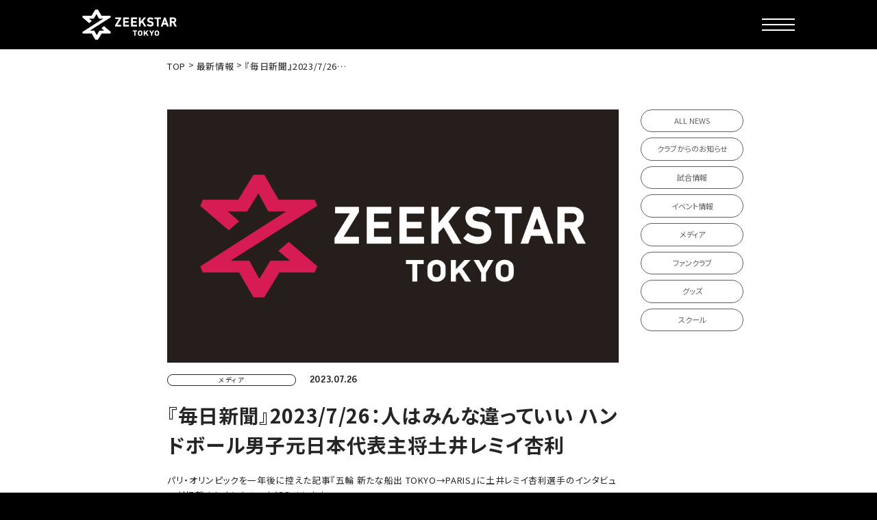

--- FILE ---
content_type: text/html; charset=UTF-8
request_url: https://www.zeekstar.tokyo/news/media/12240/
body_size: 10281
content:
<!DOCTYPE html>
<html lang="ja">
  <head>
    <!-- Google tag (gtag.js) -->
    <script async src="https://www.googletagmanager.com/gtag/js?id=G-MP8BNLN6GW"></script>
    <script>
    window.dataLayer = window.dataLayer || [];
    function gtag(){dataLayer.push(arguments);}
    gtag('js', new Date());

    gtag('config', 'G-MP8BNLN6GW');
    </script>

    <!-- Global site tag (gtag.js) - Google Analytics -->
    <script async src="https://www.googletagmanager.com/gtag/js?id=UA-165034697-1"></script>
    <script>
    window.dataLayer = window.dataLayer || [];
    function gtag(){dataLayer.push(arguments);}
    gtag('js', new Date());

    gtag('config', 'UA-165034697-1');
    </script>

    <script id='sc_access_analysis' src='https://sales-crowd.jp/js/sc-web-access-analysis.js' data-token='953205bb82fde843cb1e1572fcb0a6dd7da32ade1daa697972f146ce560c8751'></script>

    <meta charset="UTF-8">
    <meta name="viewport" content="width=device-width, initial-scale=1">
    <meta content="IE=edge" http-equiv=X-UA-Compatible>
    <meta name="format-detection" content="telephone=no">
    <link rel="icon" href="https://www.zeekstar.tokyo/wp-content/themes/zeekstar/favicon.ico" />
    <link rel="icon" type="image/png" href="https://www.zeekstar.tokyo/wp-content/themes/zeekstar/dist/img/favicon-16x16.png" sizes="16x16" />
    <link rel="icon" type="image/png" href="https://www.zeekstar.tokyo/wp-content/themes/zeekstar/dist/img/favicon-32x32.png" sizes="32x32" />

    <script>
    window.lazySizesConfig = window.lazySizesConfig || {};
    window.lazySizesConfig.customMedia = {
      'md': '(max-width: 768px)'
    };
    </script>
        <script src="https://www.zeekstar.tokyo/wp-content/themes/zeekstar/dist/js/libs/lazysizes.min.js" async=""></script>
    <link rel="preconnect" href="https://fonts.googleapis.com">
    <link rel="preconnect" href="https://fonts.gstatic.com" crossorigin>
    <link href="https://fonts.googleapis.com/css2?family=Alatsi&family=Noto+Sans+JP:wght@400;700&display=swap" rel="stylesheet">
    <link href="https://use.fontawesome.com/releases/v6.5.1/css/all.css" rel="stylesheet">
    <meta name='robots' content='index, follow, max-image-preview:large, max-snippet:-1, max-video-preview:-1' />

	<!-- This site is optimized with the Yoast SEO plugin v21.7 - https://yoast.com/wordpress/plugins/seo/ -->
	<title>『毎日新聞』2023/7/26：人はみんな違っていい ハンドボール男子元日本代表主将土井レミイ杏利 | ZEEKSTAR TOKYO</title>
	<link rel="canonical" href="https://prd-official-site-alb-202468218.ap-northeast-1.elb.amazonaws.com/news/media/12240/" />
	<meta property="og:locale" content="ja_JP" />
	<meta property="og:type" content="article" />
	<meta property="og:title" content="『毎日新聞』2023/7/26：人はみんな違っていい ハンドボール男子元日本代表主将土井レミイ杏利 | ZEEKSTAR TOKYO" />
	<meta property="og:description" content="パリ・オリンピックを一年後に控えた記事『五輪 新たな船出 TOKYO→PARIS』に土井レミイ杏利選手のインタビューが掲載されましたのでお知らせします。フランスでプレーしていた時の経験を赤裸々に語っています。ぜひご覧くだ [&hellip;]" />
	<meta property="og:url" content="https://prd-official-site-alb-202468218.ap-northeast-1.elb.amazonaws.com/news/media/12240/" />
	<meta property="og:site_name" content="ZEEKSTAR TOKYO" />
	<meta property="article:publisher" content="https://www.facebook.com/ZEEKSTARTOKYO/" />
	<meta property="article:published_time" content="2023-07-26T09:00:38+00:00" />
	<meta property="article:modified_time" content="2023-09-01T05:50:40+00:00" />
	<meta property="og:image" content="https://www.zeekstar.tokyo/wp-content/uploads/2022/06/zeekstar_logo_02.png" />
	<meta property="og:image:width" content="1200" />
	<meta property="og:image:height" content="630" />
	<meta property="og:image:type" content="image/png" />
	<meta name="author" content="okayasu.k" />
	<meta name="twitter:card" content="summary_large_image" />
	<meta name="twitter:creator" content="@ZeekstarTokyo" />
	<meta name="twitter:site" content="@ZeekstarTokyo" />
	<meta name="twitter:label1" content="執筆者" />
	<meta name="twitter:data1" content="okayasu.k" />
	<meta name="twitter:label2" content="推定読み取り時間" />
	<meta name="twitter:data2" content="1分" />
	<script type="application/ld+json" class="yoast-schema-graph">{"@context":"https://schema.org","@graph":[{"@type":"Article","@id":"https://prd-official-site-alb-202468218.ap-northeast-1.elb.amazonaws.com/news/media/12240/#article","isPartOf":{"@id":"https://prd-official-site-alb-202468218.ap-northeast-1.elb.amazonaws.com/news/media/12240/"},"author":{"name":"okayasu.k","@id":"https://www.zeekstar.tokyo/#/schema/person/9bf6a49090d4a444ad82ff8d5686117d"},"headline":"『毎日新聞』2023/7/26：人はみんな違っていい ハンドボール男子元日本代表主将土井レミイ杏利","datePublished":"2023-07-26T09:00:38+00:00","dateModified":"2023-09-01T05:50:40+00:00","mainEntityOfPage":{"@id":"https://prd-official-site-alb-202468218.ap-northeast-1.elb.amazonaws.com/news/media/12240/"},"wordCount":4,"publisher":{"@id":"https://www.zeekstar.tokyo/#organization"},"articleSection":["メディア"],"inLanguage":"ja"},{"@type":"WebPage","@id":"https://prd-official-site-alb-202468218.ap-northeast-1.elb.amazonaws.com/news/media/12240/","url":"https://prd-official-site-alb-202468218.ap-northeast-1.elb.amazonaws.com/news/media/12240/","name":"『毎日新聞』2023/7/26：人はみんな違っていい ハンドボール男子元日本代表主将土井レミイ杏利 | ZEEKSTAR TOKYO","isPartOf":{"@id":"https://www.zeekstar.tokyo/#website"},"datePublished":"2023-07-26T09:00:38+00:00","dateModified":"2023-09-01T05:50:40+00:00","breadcrumb":{"@id":"https://prd-official-site-alb-202468218.ap-northeast-1.elb.amazonaws.com/news/media/12240/#breadcrumb"},"inLanguage":"ja","potentialAction":[{"@type":"ReadAction","target":["https://prd-official-site-alb-202468218.ap-northeast-1.elb.amazonaws.com/news/media/12240/"]}]},{"@type":"BreadcrumbList","@id":"https://prd-official-site-alb-202468218.ap-northeast-1.elb.amazonaws.com/news/media/12240/#breadcrumb","itemListElement":[{"@type":"ListItem","position":1,"name":"ホーム","item":"https://www.zeekstar.tokyo/"},{"@type":"ListItem","position":2,"name":"最新情報","item":"https://www.zeekstar.tokyo/news/"},{"@type":"ListItem","position":3,"name":"『毎日新聞』2023/7/26：人はみんな違っていい ハンドボール男子元日本代表主将土井レミイ杏利"}]},{"@type":"WebSite","@id":"https://www.zeekstar.tokyo/#website","url":"https://www.zeekstar.tokyo/","name":"ZEEKSTAR TOKYO","description":"東京から、頂点へ。","publisher":{"@id":"https://www.zeekstar.tokyo/#organization"},"potentialAction":[{"@type":"SearchAction","target":{"@type":"EntryPoint","urlTemplate":"https://www.zeekstar.tokyo/?s={search_term_string}"},"query-input":"required name=search_term_string"}],"inLanguage":"ja"},{"@type":"Organization","@id":"https://www.zeekstar.tokyo/#organization","name":"ZEEKSTAR TOKYO","url":"https://www.zeekstar.tokyo/","logo":{"@type":"ImageObject","inLanguage":"ja","@id":"https://www.zeekstar.tokyo/#/schema/logo/image/","url":"https://www.zeekstar.tokyo/wp-content/uploads/2022/06/zeekstar_logo_02-1.png","contentUrl":"https://www.zeekstar.tokyo/wp-content/uploads/2022/06/zeekstar_logo_02-1.png","width":1200,"height":630,"caption":"ZEEKSTAR TOKYO"},"image":{"@id":"https://www.zeekstar.tokyo/#/schema/logo/image/"},"sameAs":["https://www.facebook.com/ZEEKSTARTOKYO/","https://twitter.com/ZeekstarTokyo"]},{"@type":"Person","@id":"https://www.zeekstar.tokyo/#/schema/person/9bf6a49090d4a444ad82ff8d5686117d","name":"okayasu.k","image":{"@type":"ImageObject","inLanguage":"ja","@id":"https://www.zeekstar.tokyo/#/schema/person/image/","url":"https://secure.gravatar.com/avatar/315c470a9c936a3681a14e33bd3ced84?s=96&d=mm&r=g","contentUrl":"https://secure.gravatar.com/avatar/315c470a9c936a3681a14e33bd3ced84?s=96&d=mm&r=g","caption":"okayasu.k"}}]}</script>
	<!-- / Yoast SEO plugin. -->


<link rel='stylesheet' id='wp-block-library-css' href='https://www.zeekstar.tokyo/wp-includes/css/dist/block-library/style.min.css?ver=8e27eb85721888a2bed6b44278fe6aac' type='text/css' media='all' />
<link rel='stylesheet' id='classic-theme-styles-css' href='https://www.zeekstar.tokyo/wp-includes/css/classic-themes.min.css?ver=8e27eb85721888a2bed6b44278fe6aac' type='text/css' media='all' />
<style id='global-styles-inline-css' type='text/css'>
body{--wp--preset--color--black: #000000;--wp--preset--color--cyan-bluish-gray: #abb8c3;--wp--preset--color--white: #ffffff;--wp--preset--color--pale-pink: #f78da7;--wp--preset--color--vivid-red: #cf2e2e;--wp--preset--color--luminous-vivid-orange: #ff6900;--wp--preset--color--luminous-vivid-amber: #fcb900;--wp--preset--color--light-green-cyan: #7bdcb5;--wp--preset--color--vivid-green-cyan: #00d084;--wp--preset--color--pale-cyan-blue: #8ed1fc;--wp--preset--color--vivid-cyan-blue: #0693e3;--wp--preset--color--vivid-purple: #9b51e0;--wp--preset--gradient--vivid-cyan-blue-to-vivid-purple: linear-gradient(135deg,rgba(6,147,227,1) 0%,rgb(155,81,224) 100%);--wp--preset--gradient--light-green-cyan-to-vivid-green-cyan: linear-gradient(135deg,rgb(122,220,180) 0%,rgb(0,208,130) 100%);--wp--preset--gradient--luminous-vivid-amber-to-luminous-vivid-orange: linear-gradient(135deg,rgba(252,185,0,1) 0%,rgba(255,105,0,1) 100%);--wp--preset--gradient--luminous-vivid-orange-to-vivid-red: linear-gradient(135deg,rgba(255,105,0,1) 0%,rgb(207,46,46) 100%);--wp--preset--gradient--very-light-gray-to-cyan-bluish-gray: linear-gradient(135deg,rgb(238,238,238) 0%,rgb(169,184,195) 100%);--wp--preset--gradient--cool-to-warm-spectrum: linear-gradient(135deg,rgb(74,234,220) 0%,rgb(151,120,209) 20%,rgb(207,42,186) 40%,rgb(238,44,130) 60%,rgb(251,105,98) 80%,rgb(254,248,76) 100%);--wp--preset--gradient--blush-light-purple: linear-gradient(135deg,rgb(255,206,236) 0%,rgb(152,150,240) 100%);--wp--preset--gradient--blush-bordeaux: linear-gradient(135deg,rgb(254,205,165) 0%,rgb(254,45,45) 50%,rgb(107,0,62) 100%);--wp--preset--gradient--luminous-dusk: linear-gradient(135deg,rgb(255,203,112) 0%,rgb(199,81,192) 50%,rgb(65,88,208) 100%);--wp--preset--gradient--pale-ocean: linear-gradient(135deg,rgb(255,245,203) 0%,rgb(182,227,212) 50%,rgb(51,167,181) 100%);--wp--preset--gradient--electric-grass: linear-gradient(135deg,rgb(202,248,128) 0%,rgb(113,206,126) 100%);--wp--preset--gradient--midnight: linear-gradient(135deg,rgb(2,3,129) 0%,rgb(40,116,252) 100%);--wp--preset--duotone--dark-grayscale: url('#wp-duotone-dark-grayscale');--wp--preset--duotone--grayscale: url('#wp-duotone-grayscale');--wp--preset--duotone--purple-yellow: url('#wp-duotone-purple-yellow');--wp--preset--duotone--blue-red: url('#wp-duotone-blue-red');--wp--preset--duotone--midnight: url('#wp-duotone-midnight');--wp--preset--duotone--magenta-yellow: url('#wp-duotone-magenta-yellow');--wp--preset--duotone--purple-green: url('#wp-duotone-purple-green');--wp--preset--duotone--blue-orange: url('#wp-duotone-blue-orange');--wp--preset--font-size--small: 13px;--wp--preset--font-size--medium: 20px;--wp--preset--font-size--large: 36px;--wp--preset--font-size--x-large: 42px;--wp--preset--font-size--text-regular: 1.3rem;--wp--preset--font-size--text-s: 1.5rem;--wp--preset--font-size--text-large: 2rem;--wp--preset--font-size--text-em: 2.4rem;--wp--preset--spacing--20: 0.44rem;--wp--preset--spacing--30: 0.67rem;--wp--preset--spacing--40: 1rem;--wp--preset--spacing--50: 1.5rem;--wp--preset--spacing--60: 2.25rem;--wp--preset--spacing--70: 3.38rem;--wp--preset--spacing--80: 5.06rem;--wp--preset--shadow--natural: 6px 6px 9px rgba(0, 0, 0, 0.2);--wp--preset--shadow--deep: 12px 12px 50px rgba(0, 0, 0, 0.4);--wp--preset--shadow--sharp: 6px 6px 0px rgba(0, 0, 0, 0.2);--wp--preset--shadow--outlined: 6px 6px 0px -3px rgba(255, 255, 255, 1), 6px 6px rgba(0, 0, 0, 1);--wp--preset--shadow--crisp: 6px 6px 0px rgba(0, 0, 0, 1);}:where(.is-layout-flex){gap: 0.5em;}body .is-layout-flow > .alignleft{float: left;margin-inline-start: 0;margin-inline-end: 2em;}body .is-layout-flow > .alignright{float: right;margin-inline-start: 2em;margin-inline-end: 0;}body .is-layout-flow > .aligncenter{margin-left: auto !important;margin-right: auto !important;}body .is-layout-constrained > .alignleft{float: left;margin-inline-start: 0;margin-inline-end: 2em;}body .is-layout-constrained > .alignright{float: right;margin-inline-start: 2em;margin-inline-end: 0;}body .is-layout-constrained > .aligncenter{margin-left: auto !important;margin-right: auto !important;}body .is-layout-constrained > :where(:not(.alignleft):not(.alignright):not(.alignfull)){max-width: var(--wp--style--global--content-size);margin-left: auto !important;margin-right: auto !important;}body .is-layout-constrained > .alignwide{max-width: var(--wp--style--global--wide-size);}body .is-layout-flex{display: flex;}body .is-layout-flex{flex-wrap: wrap;align-items: center;}body .is-layout-flex > *{margin: 0;}:where(.wp-block-columns.is-layout-flex){gap: 2em;}.has-black-color{color: var(--wp--preset--color--black) !important;}.has-cyan-bluish-gray-color{color: var(--wp--preset--color--cyan-bluish-gray) !important;}.has-white-color{color: var(--wp--preset--color--white) !important;}.has-pale-pink-color{color: var(--wp--preset--color--pale-pink) !important;}.has-vivid-red-color{color: var(--wp--preset--color--vivid-red) !important;}.has-luminous-vivid-orange-color{color: var(--wp--preset--color--luminous-vivid-orange) !important;}.has-luminous-vivid-amber-color{color: var(--wp--preset--color--luminous-vivid-amber) !important;}.has-light-green-cyan-color{color: var(--wp--preset--color--light-green-cyan) !important;}.has-vivid-green-cyan-color{color: var(--wp--preset--color--vivid-green-cyan) !important;}.has-pale-cyan-blue-color{color: var(--wp--preset--color--pale-cyan-blue) !important;}.has-vivid-cyan-blue-color{color: var(--wp--preset--color--vivid-cyan-blue) !important;}.has-vivid-purple-color{color: var(--wp--preset--color--vivid-purple) !important;}.has-black-background-color{background-color: var(--wp--preset--color--black) !important;}.has-cyan-bluish-gray-background-color{background-color: var(--wp--preset--color--cyan-bluish-gray) !important;}.has-white-background-color{background-color: var(--wp--preset--color--white) !important;}.has-pale-pink-background-color{background-color: var(--wp--preset--color--pale-pink) !important;}.has-vivid-red-background-color{background-color: var(--wp--preset--color--vivid-red) !important;}.has-luminous-vivid-orange-background-color{background-color: var(--wp--preset--color--luminous-vivid-orange) !important;}.has-luminous-vivid-amber-background-color{background-color: var(--wp--preset--color--luminous-vivid-amber) !important;}.has-light-green-cyan-background-color{background-color: var(--wp--preset--color--light-green-cyan) !important;}.has-vivid-green-cyan-background-color{background-color: var(--wp--preset--color--vivid-green-cyan) !important;}.has-pale-cyan-blue-background-color{background-color: var(--wp--preset--color--pale-cyan-blue) !important;}.has-vivid-cyan-blue-background-color{background-color: var(--wp--preset--color--vivid-cyan-blue) !important;}.has-vivid-purple-background-color{background-color: var(--wp--preset--color--vivid-purple) !important;}.has-black-border-color{border-color: var(--wp--preset--color--black) !important;}.has-cyan-bluish-gray-border-color{border-color: var(--wp--preset--color--cyan-bluish-gray) !important;}.has-white-border-color{border-color: var(--wp--preset--color--white) !important;}.has-pale-pink-border-color{border-color: var(--wp--preset--color--pale-pink) !important;}.has-vivid-red-border-color{border-color: var(--wp--preset--color--vivid-red) !important;}.has-luminous-vivid-orange-border-color{border-color: var(--wp--preset--color--luminous-vivid-orange) !important;}.has-luminous-vivid-amber-border-color{border-color: var(--wp--preset--color--luminous-vivid-amber) !important;}.has-light-green-cyan-border-color{border-color: var(--wp--preset--color--light-green-cyan) !important;}.has-vivid-green-cyan-border-color{border-color: var(--wp--preset--color--vivid-green-cyan) !important;}.has-pale-cyan-blue-border-color{border-color: var(--wp--preset--color--pale-cyan-blue) !important;}.has-vivid-cyan-blue-border-color{border-color: var(--wp--preset--color--vivid-cyan-blue) !important;}.has-vivid-purple-border-color{border-color: var(--wp--preset--color--vivid-purple) !important;}.has-vivid-cyan-blue-to-vivid-purple-gradient-background{background: var(--wp--preset--gradient--vivid-cyan-blue-to-vivid-purple) !important;}.has-light-green-cyan-to-vivid-green-cyan-gradient-background{background: var(--wp--preset--gradient--light-green-cyan-to-vivid-green-cyan) !important;}.has-luminous-vivid-amber-to-luminous-vivid-orange-gradient-background{background: var(--wp--preset--gradient--luminous-vivid-amber-to-luminous-vivid-orange) !important;}.has-luminous-vivid-orange-to-vivid-red-gradient-background{background: var(--wp--preset--gradient--luminous-vivid-orange-to-vivid-red) !important;}.has-very-light-gray-to-cyan-bluish-gray-gradient-background{background: var(--wp--preset--gradient--very-light-gray-to-cyan-bluish-gray) !important;}.has-cool-to-warm-spectrum-gradient-background{background: var(--wp--preset--gradient--cool-to-warm-spectrum) !important;}.has-blush-light-purple-gradient-background{background: var(--wp--preset--gradient--blush-light-purple) !important;}.has-blush-bordeaux-gradient-background{background: var(--wp--preset--gradient--blush-bordeaux) !important;}.has-luminous-dusk-gradient-background{background: var(--wp--preset--gradient--luminous-dusk) !important;}.has-pale-ocean-gradient-background{background: var(--wp--preset--gradient--pale-ocean) !important;}.has-electric-grass-gradient-background{background: var(--wp--preset--gradient--electric-grass) !important;}.has-midnight-gradient-background{background: var(--wp--preset--gradient--midnight) !important;}.has-small-font-size{font-size: var(--wp--preset--font-size--small) !important;}.has-medium-font-size{font-size: var(--wp--preset--font-size--medium) !important;}.has-large-font-size{font-size: var(--wp--preset--font-size--large) !important;}.has-x-large-font-size{font-size: var(--wp--preset--font-size--x-large) !important;}
.wp-block-navigation a:where(:not(.wp-element-button)){color: inherit;}
:where(.wp-block-columns.is-layout-flex){gap: 2em;}
.wp-block-pullquote{font-size: 1.5em;line-height: 1.6;}
</style>
<link rel='stylesheet' id='contact-form-7-css' href='https://www.zeekstar.tokyo/wp-content/plugins/contact-form-7/includes/css/styles.css?ver=5.7.7' type='text/css' media='all' />
<link rel='stylesheet' id='main-stylesheet-css' href='https://www.zeekstar.tokyo/wp-content/themes/zeekstar/dist/css/style.css?2025' type='text/css' media='all' />
<style type="text/css">.broken_link, a.broken_link {
	text-decoration: line-through;
}</style>  </head>
  <body class="post-template-default single single-post postid-12240 single-format-standard">
    <!-- [ HEADER-AREA ] -->
    <header id="masthead" class="l-header">
      <div class="l-header__innr">
        <div class="l-header__branding">
          <div class="l-header__logo">
            <h1 class="l-header__logo-title">
              <a class="l-header__logo-link" href="https://www.zeekstar.tokyo/" rel="home">
                <svg class="l-header__logo-svg" xmlns="http://www.w3.org/2000/svg" width="171.706" height="54.731" viewBox="0 0 171.706 54.731">
                <title>ZEEKSTAR TOKYO</title>
                  <path d="M23.728 54.731h4.829l6.716-11.129H50.99l1.171-2.762-12.679-10.889-4.648 4 5.136 4.412h-8.715l-4.914 8.116-4.479-8.116h-8.3l38.6-24.526-1.148-2.709h-16.1L28.557-.004h-4.829l-6.8 11.132H1.188L.024 13.875l12.69 10.9 4.657-4-5.144-4.417h8.719l4.993-8.115 4.4 8.115h7.958l-38.3 24.564 1.133 2.673h16.162zm36.39-37.513h6.518l-6.8 11.032v2.492h10.877v-3.056h-6.82l6.82-11.1v-2.3H60.118zm14.074 13.527h10.877v-3.056h-7.645v-3.771h6.525v-2.917h-6.525v-3.646h7.645v-3.056H74.192zm25.458-3.056h-7.645v-3.771h6.525v-2.917h-6.525v-3.646h7.645v-3.056H88.773v16.45H99.65zm16.7 3.056l-5.773-9.84 5.39-6.61h-3.9l-5.867 7.314v-7.314h-3.232v16.45h3.232v-5.011l2.239-2.343 4.112 7.354zm7.417-3.056a6.512 6.512 0 01-4.18-1.457l-.327-.268-2.1 2.4.307.263a9.4 9.4 0 006.288 2.249c4.8-.058 5.875-2.721 5.933-4.955a4.828 4.828 0 00-1.137-3.169 5.332 5.332 0 00-3.542-1.728 49.63 49.63 0 01-1.74-.243 2.638 2.638 0 01-1.458-.65 1.321 1.321 0 01-.414-.939 1.63 1.63 0 01.622-1.38 2.517 2.517 0 011.559-.461 6.83 6.83 0 013.657 1.129l.36.237 1.779-2.621-.318-.229a9.324 9.324 0 00-5.353-1.7 5.79 5.79 0 00-4.049 1.379 4.673 4.673 0 00-1.5 3.6 4.539 4.539 0 001.192 3.163 5.587 5.587 0 003.338 1.626c.755.107 1.448.2 2.066.287 1.535.263 1.7 1.094 1.694 1.693-.016.744-.31 1.739-2.677 1.774zm11.87 3.056h3.243V17.218h4.3v-2.927h-11.843v2.927h4.3zm13.073-16.451l-6 16.45h3.427l1.207-3.5h5.333l1.217 3.5h3.417l-6.005-16.45zm3.015 10.039h-3.422l1.711-5.145zm16.233-.734a4.7 4.7 0 002.882-4.545 4.553 4.553 0 00-1.708-3.632 5.284 5.284 0 00-3.477-1.129h-6.554v16.45h3.232v-6.68h2.339l3.243 6.68h3.793zm-5.626-6.378h3.3a2.34 2.34 0 011.488.4 1.682 1.682 0 01.616 1.444 2.015 2.015 0 01-.555 1.452 2.168 2.168 0 01-1.678.628h-3.171zM91.638 39.9h2.835v7.771h2.238V39.9h2.834v-1.845h-7.907zm17.148-.142a3.559 3.559 0 00-1.293-1.224 4.4 4.4 0 00-2.239-.553 4.3 4.3 0 00-2.207.552 3.643 3.643 0 00-1.309 1.2 2.609 2.609 0 00-.4.976 13.126 13.126 0 00-.112 2.155 13.183 13.183 0 00.112 2.143 2.579 2.579 0 00.169.556c.064.127.134.261.218.411a3.56 3.56 0 001.318 1.206 4.409 4.409 0 002.222.566 4.472 4.472 0 002.225-.563 3.4 3.4 0 001.268-1.174 2.234 2.234 0 00.428-1.011 15.162 15.162 0 00.1-2.134 15.044 15.044 0 00-.1-2.152 2.143 2.143 0 00-.4-.954zm-1.735 3.105a9.148 9.148 0 01-.1 1.721 1.227 1.227 0 01-.354.632 1.419 1.419 0 01-.52.368 1.856 1.856 0 01-.822.168 1.771 1.771 0 01-.819-.176 1.54 1.54 0 01-.555-.386 1.113 1.113 0 01-.315-.6 8.415 8.415 0 01-.105-1.722 9.2 9.2 0 01.106-1.742 1.121 1.121 0 01.333-.6 1.612 1.612 0 01.543-.382 2.1 2.1 0 01.8-.161 2.263 2.263 0 01.835.158 1.583 1.583 0 01.539.4 1.189 1.189 0 01.329.587 9.4 9.4 0 01.105 1.735zm13.392-4.808h-2.75l-3.811 4.138v-4.138h-2.231v9.616h2.231v-2.916l1.421-1.3 2.7 4.212h2.652l-3.858-5.726zm5.762 3.626l-2-3.625h-2.426l3.353 5.685v3.93h2.138v-3.93l3.355-5.686h-2.427zm12.945-1.924a3.557 3.557 0 00-1.293-1.222 4.393 4.393 0 00-2.239-.553 4.309 4.309 0 00-2.207.552 3.646 3.646 0 00-1.308 1.2 2.613 2.613 0 00-.4.976 13.108 13.108 0 00-.112 2.156 13.1 13.1 0 00.112 2.141 2.6 2.6 0 00.168.558c.064.127.135.261.219.411a3.557 3.557 0 001.317 1.206 4.412 4.412 0 002.222.566 4.469 4.469 0 002.225-.563 3.407 3.407 0 001.27-1.175 2.228 2.228 0 00.426-1.01 15.162 15.162 0 00.1-2.134 15.044 15.044 0 00-.1-2.152 2.151 2.151 0 00-.4-.957zm-1.734 3.107a9.5 9.5 0 01-.1 1.722 1.227 1.227 0 01-.353.631 1.411 1.411 0 01-.52.368 1.854 1.854 0 01-.823.168 1.768 1.768 0 01-.818-.176 1.539 1.539 0 01-.555-.386 1.114 1.114 0 01-.316-.606 8.962 8.962 0 01-.1-1.721 9.1 9.1 0 01.106-1.742 1.132 1.132 0 01.332-.6 1.621 1.621 0 01.542-.382 2.111 2.111 0 01.8-.161 2.265 2.265 0 01.836.158 1.574 1.574 0 01.539.4 1.172 1.172 0 01.328.587 9.727 9.727 0 01.102 1.739z"/>
</svg>
              </a>
            </h1>
          </div>
        </div>
        <div class="l-header__nav">
        </div>
        <div class="l-header__sns">
          
          <div class="mod-c-sns">
            <div class="mod-c-sns__list">
              <div class="mod-c-sns__item">
                <a class="mod-c-sns__link" href="https://twitter.com/ZeekstarTokyo" target="_blank" rel="noopener">
                  <img class="mod-c-sns__img" src="https://www.zeekstar.tokyo/wp-content/themes/zeekstar/dist/img/sns_x.svg" alt="x">
                </a>
              </div>
              <div class="mod-c-sns__item">
                <a class="mod-c-sns__link" href="https://www.instagram.com/zeekstar_tokyo/" target="_blank" rel="noopener">
                  <img class="mod-c-sns__img" src="https://www.zeekstar.tokyo/wp-content/themes/zeekstar/dist/img/sns_instagram.svg" alt="instagram">
                </a>
              </div>
              <div class="mod-c-sns__item">
                <a class="mod-c-sns__link" href="https://www.threads.net/@zeekstar_tokyo" target="_blank" rel="noopener">
                  <img class="mod-c-sns__img" src="https://www.zeekstar.tokyo/wp-content/themes/zeekstar/dist/img/sns_threads.svg" alt="Threads">
                </a>
              </div>
              <div class="mod-c-sns__item">
                <a class="mod-c-sns__link" href="https://lin.ee/59m4NqY" target="_blank" rel="noopener">
                  <img class="mod-c-sns__img" src="https://www.zeekstar.tokyo/wp-content/themes/zeekstar/dist/img/sns_line.svg" alt="line">
                </a>
              </div>
              <div class="mod-c-sns__item">
                <a class="mod-c-sns__link" href="https://www.facebook.com/ZEEKSTARTOKYO/" target="_blank" rel="noopener">
                  <img class="mod-c-sns__img" src="https://www.zeekstar.tokyo/wp-content/themes/zeekstar/dist/img/sns_facebook.svg" alt="facebook">
                </a>
              </div>
              <div class="mod-c-sns__item">
                <a class="mod-c-sns__link" href="https://www.tiktok.com/@zeekstartokyo" target="_blank" rel="noopener">
                  <img class="mod-c-sns__img" src="https://www.zeekstar.tokyo/wp-content/themes/zeekstar/dist/img/sns_tiktok.svg" alt="tiktok">
                </a>
              </div>
              <div class="mod-c-sns__item">
                <a class="mod-c-sns__link" href="https://www.youtube.com/@ZeekstarTokyo" target="_blank" rel="noopener">
                  <img class="mod-c-sns__img" src="https://www.zeekstar.tokyo/wp-content/themes/zeekstar/dist/img/sns_youtube.svg" alt="youtube">
                </a>
              </div>
            </div>
          </div>
        </div>
      </div>
      <div class="l-header__toggle">
      </div>
    </header>
    <!-- /[ HEADER-AREA ] -->

    <div class="l-toggle">
      <div id="menu-toggle" class="mod-h-toggle">
        <div class="mod-h-toggle__innr">
          <div class="mod-h-toggle__bar"></div>
          <div class="mod-h-toggle__bar"></div>
          <div class="mod-h-toggle__bar"></div>
        </div>
      </div>
    </div>

    <!-- [ NAVIGATION-AREA ] -->
    <nav id="gNav" class="l-nav">
      <div class="l-nav__innr">
        <div class="l-nav__main">
          <div class="l-nav__searchWrap">
            <div class="mod-c-search">
              <div class="mod-c-searchform">
  <form class="mod-c-searchform__form" method="get" id="searchform" action="https://www.zeekstar.tokyo/">
    <input class="mod-c-searchform__input" type="text" name="s" id="s" placeholder="検索キーワード"/>
    <button class="mod-c-searchform__submit" type="submit"><i class="fa-solid fa-magnifying-glass"></i></button>
  </form>
</div>
            </div>
          </div>
          <div class="l-nav__row">
            <div class="l-nav__col -logo-wrap">
              <div class="l-nav__logo">
                <a class="l-nav__logo-link" href="https://www.zeekstar.tokyo">
                  <img class="l-nav__logo-ing" src="https://www.zeekstar.tokyo/wp-content/themes/zeekstar/dist/img/n_logo.svg" alt="ZEEKSTAR">
                </a>
              </div>
            </div>
            <div class="l-nav__col -nav-wrap">
              <div class="l-nav__list">
                <div class="l-nav__item">
                  <a class="l-nav__link" href="https://www.zeekstar.tokyo/news/">NEWS</a>
                </div>
                <div class="l-nav__item">
                  <a class="l-nav__link" href="https://www.zeekstar.tokyo/members/">TEAM</a>
                </div>
                <div class="l-nav__item">
                  <a class="l-nav__link" href="https://www.zeekstar.tokyo/schedule/">SCHEDULE</a>
                </div>
                <div class="l-nav__item -has-child">
                  <a class="l-nav__link" href="https://www.zeekstar.tokyo/tickets/">TICKET</a>
                  <div class="l-nav__child">
                    <ul class="l-nav__child-list">
                      <li class="l-nav__child-item">
                        <a class="l-nav__child-link" href="https://www.zeekstar.tokyo/tickets/">ホーム戦一覧</a>
                      </li>
                      <li class="l-nav__child-item">
                        <a class="l-nav__child-link" href="https://www.zeekstar.tokyo/seat/">会場（座席・価格表）</a>
                      </li>
                      <li class="l-nav__child-item">
                        <a class="l-nav__child-link" href="https://www.zeekstar.tokyo/purchase/">チケット購入方法</a>
                      </li>
                      <li class="l-nav__child-item">
                        <a class="l-nav__child-link" href="https://www.zeekstar.tokyo/seat-info/">各座席について</a>
                      </li>
                      <li class="l-nav__child-item">
                        <a class="l-nav__child-link" href="https://www.zeekstar.tokyo/guide/">観戦ガイド</a>
                      </li>
                    </ul>
                  </div>
                </div>
              </div>
            </div>
            <div class="l-nav__col -nav-wrap">
              <div class="l-nav__list">
                <div class="l-nav__item">
                  <a class="l-nav__link" href="https://www.zeekstar.tokyo/fanclub/" >FAN CLUB</a>
                  <div class="l-nav__child">
                    <ul class="l-nav__child-list">
                      <li class="l-nav__child-item">
                        <a class="l-nav__child-link" href="https://fan.zeekstar.tokyo/mypage" target="_blank" rel="noopener">マイページはこちら</a>
                      </li>
                    </ul>
                  </div>
                </div>
                <div class="l-nav__item">
                  <a class="l-nav__link -inactive" href="">CSR</a>
                </div>
                <div class="l-nav__item">
                  <a class="l-nav__link -inactive" href="">SCHOOL</a>
                </div>
                <div class="l-nav__item">
                  <a class="l-nav__link -inactive" href="">PARTNERS</a>
                </div>
                <div class="l-nav__item">
                  <a class="l-nav__link" href="https://www.zeekstar.tokyo/shop/">SHOP</a>
                  <div class="l-nav__gds-area">
                                      </div>
                </div>
              </div>
            </div>
            <div class="l-nav__col -nav-wrap">
              <div class="l-nav__list">
                <div class="l-nav__item -has-child">
                  <a class="l-nav__link" href="https://www.zeekstar.tokyo/contact/">CONTACT</a>
                  <div class="l-nav__child">
                    <ul class="l-nav__child-list">
                      <li class="l-nav__child-item">
                        <a class="l-nav__child-link" href="https://www.zeekstar.tokyo/contact/">お問い合わせ</a>
                      </li>
                      <li class="l-nav__child-item">
                        <a class="l-nav__child-link" href="https://www.zeekstar.tokyo/apply-csr/">CSRのご依頼</a>
                      </li>
                      <li class="l-nav__child-item">
                        <a class="l-nav__child-link" href="https://www.zeekstar.tokyo/apply-school/">スクール体験・入会希望</a>
                      </li>
                    </ul>
                  </div>
                </div>
                <div class="l-nav__item">
                  <a class="l-nav__link" href="https://www.zeekstar.tokyo/faq/">FAQ</a>
                </div>
              </div>
            </div>
          </div>
        </div>
        <div class="l-nav__sns">
          
          <div class="mod-c-sns">
            <div class="mod-c-sns__list">
              <div class="mod-c-sns__item">
                <a class="mod-c-sns__link" href="https://twitter.com/ZeekstarTokyo" target="_blank" rel="noopener">
                  <img class="mod-c-sns__img" src="https://www.zeekstar.tokyo/wp-content/themes/zeekstar/dist/img/sns_x.svg" alt="x">
                </a>
              </div>
              <div class="mod-c-sns__item">
                <a class="mod-c-sns__link" href="https://www.instagram.com/zeekstar_tokyo/" target="_blank" rel="noopener">
                  <img class="mod-c-sns__img" src="https://www.zeekstar.tokyo/wp-content/themes/zeekstar/dist/img/sns_instagram.svg" alt="instagram">
                </a>
              </div>
              <div class="mod-c-sns__item">
                <a class="mod-c-sns__link" href="https://www.threads.net/@zeekstar_tokyo" target="_blank" rel="noopener">
                  <img class="mod-c-sns__img" src="https://www.zeekstar.tokyo/wp-content/themes/zeekstar/dist/img/sns_threads.svg" alt="Threads">
                </a>
              </div>
              <div class="mod-c-sns__item">
                <a class="mod-c-sns__link" href="https://lin.ee/59m4NqY" target="_blank" rel="noopener">
                  <img class="mod-c-sns__img" src="https://www.zeekstar.tokyo/wp-content/themes/zeekstar/dist/img/sns_line.svg" alt="line">
                </a>
              </div>
              <div class="mod-c-sns__item">
                <a class="mod-c-sns__link" href="https://www.facebook.com/ZEEKSTARTOKYO/" target="_blank" rel="noopener">
                  <img class="mod-c-sns__img" src="https://www.zeekstar.tokyo/wp-content/themes/zeekstar/dist/img/sns_facebook.svg" alt="facebook">
                </a>
              </div>
              <div class="mod-c-sns__item">
                <a class="mod-c-sns__link" href="https://www.tiktok.com/@zeekstartokyo" target="_blank" rel="noopener">
                  <img class="mod-c-sns__img" src="https://www.zeekstar.tokyo/wp-content/themes/zeekstar/dist/img/sns_tiktok.svg" alt="tiktok">
                </a>
              </div>
              <div class="mod-c-sns__item">
                <a class="mod-c-sns__link" href="https://www.youtube.com/@ZeekstarTokyo" target="_blank" rel="noopener">
                  <img class="mod-c-sns__img" src="https://www.zeekstar.tokyo/wp-content/themes/zeekstar/dist/img/sns_youtube.svg" alt="youtube">
                </a>
              </div>
            </div>
          </div>
        </div>
      </div>
    </nav>
    <!-- /[ NAVIGATION-AREA ] -->


    <!-- [ CONTENT-AREA ] -->
    <div id="content" class="l-content">

<div class="mod-c-pageHeader -empty">
  <div class="mod-c-pageHeader__bg"></div>
</div>

<div class="mod-c-pageEntry">
    <div class="mod-c-pageEntry__breadcrumb">
    <div class="l-container">
      <!-- Breadcrumb NavXT 7.2.0 -->
<span property="itemListElement" typeof="ListItem"><a property="item" typeof="WebPage" title="Go to ZEEKSTAR TOKYO." href="https://www.zeekstar.tokyo" class="home" ><span property="name">TOP</span></a><meta property="position" content="1"></span> &gt; <span property="itemListElement" typeof="ListItem"><a property="item" typeof="WebPage" title="最新情報へ移動する" href="https://www.zeekstar.tokyo/news/" class="post-root post post-post" ><span property="name">最新情報</span></a><meta property="position" content="2"></span> &gt; <span property="itemListElement" typeof="ListItem"><span property="name" class="post post-post current-item">『毎日新聞』2023/7/26：人はみんな違っていい  ハンドボール男子元日本代表主将土井レミイ杏利</span><meta property="url" content="https://www.zeekstar.tokyo/news/media/12240/"><meta property="position" content="3"></span>    </div>
  </div>
  
  <div class="mod-c-pageEntry__main">
    <div class="mod-p-newsArc">
      <div class="mod-p-newsArc__row">
        <div class="mod-p-newsArc__main">
                    
          <div class="mod-p-newsEntry">
            <figure class="mod-p-newsEntry__visual-figure">
                              <img class="mod-p-newsEntry__visual-img lazyload" data-srcset="https://www.zeekstar.tokyo/wp-content/themes/zeekstar/dist/img/post_default.png 450w, https://www.zeekstar.tokyo/wp-content/themes/zeekstar/dist/img/post_default@2x.png 900w" alt="『毎日新聞』2023/7/26：人はみんな違っていい  ハンドボール男子元日本代表主将土井レミイ杏利" data-sizes="auto">
                            </figure>
            <div class="mod-p-newsEntry__meta">
                                          <div class="mod-p-newsEntry__meta-cat-item">メディア</div>
                            <div class="mod-p-newsEntry__date">2023.07.26</div>
            </div>
            <h1 class="mod-p-newsEntry__title">『毎日新聞』2023/7/26：人はみんな違っていい  ハンドボール男子元日本代表主将土井レミイ杏利</h1>
            <div class="mod-p-newsEntry__content">
              <div class="post-entry">
                
<p>パリ・オリンピックを一年後に控えた記事『五輪 新たな船出 TOKYO→PARIS』に土井レミイ杏利選手のインタビューが掲載されましたのでお知らせします。<br>フランスでプレーしていた時の経験を赤裸々に語っています。<br>ぜひご覧ください。</p>



<h5 class="wp-block-heading">『毎日新聞』朝刊 2023/7/26</h5>



<p>五輪 新たな船出 TOKYO→PARIS<br>人はみんな違っていい　差別乗り越え 成長<br>ハンドボール男子元日本代表主将 土井レミイ杏利</p>



<p>毎日新聞のニュースサイトでもご覧いただけます。<br><a href="https://mainichi.jp/articles/20230724/k00/00m/050/026000c" target="_blank" rel="noreferrer noopener">「みんな違っていい」　元日本代表・土井レミイ杏利のフランス観</a><br>※有料記事です</p>
              </div>
            </div>
          </div>

                              <div class="l-wrap -spacer"></div>
          <div class="mod-p-newsArc__back">
            <a class="mod-p-newsArc__back-link" href="https://www.zeekstar.tokyo/news/">ニュース一覧にもどる</a>
          </div>
        </div>
        <div class="mod-p-newsArc__side">
          <div class="mod-p-newsArc__side-innr">
            
            <div class="mod-p-newsArc__cats">
                            <div class="mod-p-newsArc__cats-list">
                <div class="mod-p-newsArc__cats-item">
                  <a class="mod-p-newsArc__cats-link " href="https://www.zeekstar.tokyo/news/">ALL NEWS</a>
                </div>
                <div class="mod-p-newsArc__cats-item">
  <a class="mod-p-newsArc__cats-link " href="https://www.zeekstar.tokyo/news/category/info/">クラブからのお知らせ</a>
</div>
<div class="mod-p-newsArc__cats-item">
  <a class="mod-p-newsArc__cats-link " href="https://www.zeekstar.tokyo/news/category/game/">試合情報</a>
</div>
<div class="mod-p-newsArc__cats-item">
  <a class="mod-p-newsArc__cats-link " href="https://www.zeekstar.tokyo/news/category/event/">イベント情報</a>
</div>
<div class="mod-p-newsArc__cats-item">
  <a class="mod-p-newsArc__cats-link " href="https://www.zeekstar.tokyo/news/category/media/">メディア</a>
</div>
<div class="mod-p-newsArc__cats-item">
  <a class="mod-p-newsArc__cats-link " href="https://www.zeekstar.tokyo/news/category/fanclub/">ファンクラブ</a>
</div>
<div class="mod-p-newsArc__cats-item">
  <a class="mod-p-newsArc__cats-link " href="https://www.zeekstar.tokyo/news/category/goods/">グッズ</a>
</div>
<div class="mod-p-newsArc__cats-item">
  <a class="mod-p-newsArc__cats-link " href="https://www.zeekstar.tokyo/news/category/school/">スクール</a>
</div>
              </div>
            </div>
          </div>
        </div>
      </div>
      <div class="mod-p-newsArc__footer">
      </div>
    </div>
  </div>
</div>





    </div>
    <!-- /[ CONTENT-AREA ] -->

  <!-- [ FOOTER-AREA ] -->
  <footer id="colophon" class="l-footer">
    <div class="l-footer__innr">
      <h3 class="l-footer__title">ZEEKSTAR TOKYO 公式サイト</h3>
      <div class="l-footer__l-row">
        <div class="l-footer__l-left">
          <div class="l-footer__nav">
            <div class="mod-f-nav">
              <div class="mod-f-nav__row">
                <div class="mod-f-nav__col">
                  <div class="mod-f-nav__list">
                    <div class="mod-f-nav__item">
                      <a class="mod-f-nav__link" href="https://www.zeekstar.tokyo/news/">NEWS</a>
                    </div>
                    <div class="mod-f-nav__item">
                      <a class="mod-f-nav__link" href="https://www.zeekstar.tokyo/members/">TEAM</a>
                    </div>
                    <div class="mod-f-nav__item">
                      <a class="mod-f-nav__link" href="https://www.zeekstar.tokyo/schedule/">SCHEDULE</a>
                    </div>
                    <div class="mod-f-nav__item">
                      <a class="mod-f-nav__link" href="https://www.zeekstar.tokyo/tickets/">TICKET</a>
                    </div>
                  </div>
                </div>
                <div class="mod-f-nav__col">
                  <div class="mod-f-nav__list">
                    <div class="mod-f-nav__item">
                      <a class="mod-f-nav__link" href="https://www.zeekstar.tokyo/fanclub/" >FAN CLUB</a>
                    </div>
                    <div class="mod-f-nav__item">
                      <a class="mod-f-nav__link -inactive" href="">CSR</a>
                    </div>
                    <div class="mod-f-nav__item">
                      <a class="mod-f-nav__link -inactive" href="">SCHOOL</a>
                    </div>
                    <div class="mod-f-nav__item">
                      <a class="mod-f-nav__link -inactive" href="">PARTNERS</a>
                    </div>
                    <div class="mod-f-nav__item">
                      <a class="mod-f-nav__link" href="https://www.zeekstar.tokyo/faq/">FAQ</a>
                    </div>
                  </div>
                </div>
              </div>
            </div>
          </div>
          <div class="l-footer__gds">
            <h4 class="l-footer__fdg-l-title"><a class="" href="https://www.zeekstar.tokyo/shop/">SHOP</a></h4>
            
        <div class="mod-c-gds">
          <div class="mod-c-gds__list">
            <div class="mod-c-gds__item">
              <a class="mod-c-gds__link -rakuten" href="https://www.rakuten.ne.jp/gold/esports/zeekstar-tokyo/" target="_blank" rel="noopener">YOCABITO 楽天市場店</a>
            </div>
            <div class="mod-c-gds__item">
              <a class="mod-c-gds__link -paypay" href="https://shopping.geocities.jp/esports/zeekstar-tokyo/" target="_blank" rel="noopener">YOCABITO PayPayモール店</a>
            </div>
            <div class="mod-c-gds__item">
              <a class="mod-c-gds__link -amazon" href="https://www.amazon.co.jp/s?k=%E3%82%B8%E3%83%BC%E3%82%AF%E3%82%B9%E3%82%BF%E3%83%BC&me=A36CUI0GPR1WEN&__mk_ja_JP=%E3%82%AB%E3%82%BF%E3%82%AB%E3%83%8A&ref=nb_sb_noss_2" target="_blank" rel="noopener">YOCABITO Amazon店</a>
            </div>
            <div class="mod-c-gds__item">
              <a class="mod-c-gds__link -official-online" href="https://zeekstar-tokyo.shop/" target="_blank" rel="noopener">オフィシャルオンラインストア</a>
            </div>
            <div class="mod-c-gds__item">
              <a class="mod-c-gds__link -official-photo" href="https://www.photoreco.com/zeekstar" target="_blank" rel="noopener">オフィシャルフォトショップ</a>
            </div>
          </div>
        </div>
          </div>
        </div>
        <div class="l-footer__l-right">
          <div class="l-footer__rv-row">
            <div class="l-footer__rv-visual">
              <img class="l-footer__rv-visual-img" src="https://www.zeekstar.tokyo/wp-content/themes/zeekstar/dist/img/n_logo.svg" alt="ZEEKSTAR TOKYO">
            </div>
            <div class="l-footer__rv-nav">
              <div class="l-footer__rv-item">
                <a class="l-footer__rv-link" href="https://www.zeekstar.tokyo/clubdata/">＞クラブ情報</a>
              </div>
              <div class="l-footer__rv-item">
                <a class="l-footer__rv-link" href="https://www.zeekstar.tokyo/company/">＞運営会社</a>
              </div>
              <div class="l-footer__rv-item">
                <a class="l-footer__rv-link" href="https://www.zeekstar.tokyo/ir/">＞電子公告・決算公告</a>
              </div>
            </div>
          </div>
          <div class="l-footer__sns">
            
          <div class="mod-c-sns">
            <div class="mod-c-sns__list">
              <div class="mod-c-sns__item">
                <a class="mod-c-sns__link" href="https://twitter.com/ZeekstarTokyo" target="_blank" rel="noopener">
                  <img class="mod-c-sns__img" src="https://www.zeekstar.tokyo/wp-content/themes/zeekstar/dist/img/sns_x.svg" alt="x">
                </a>
              </div>
              <div class="mod-c-sns__item">
                <a class="mod-c-sns__link" href="https://www.instagram.com/zeekstar_tokyo/" target="_blank" rel="noopener">
                  <img class="mod-c-sns__img" src="https://www.zeekstar.tokyo/wp-content/themes/zeekstar/dist/img/sns_instagram.svg" alt="instagram">
                </a>
              </div>
              <div class="mod-c-sns__item">
                <a class="mod-c-sns__link" href="https://www.threads.net/@zeekstar_tokyo" target="_blank" rel="noopener">
                  <img class="mod-c-sns__img" src="https://www.zeekstar.tokyo/wp-content/themes/zeekstar/dist/img/sns_threads.svg" alt="Threads">
                </a>
              </div>
              <div class="mod-c-sns__item">
                <a class="mod-c-sns__link" href="https://lin.ee/59m4NqY" target="_blank" rel="noopener">
                  <img class="mod-c-sns__img" src="https://www.zeekstar.tokyo/wp-content/themes/zeekstar/dist/img/sns_line.svg" alt="line">
                </a>
              </div>
              <div class="mod-c-sns__item">
                <a class="mod-c-sns__link" href="https://www.facebook.com/ZEEKSTARTOKYO/" target="_blank" rel="noopener">
                  <img class="mod-c-sns__img" src="https://www.zeekstar.tokyo/wp-content/themes/zeekstar/dist/img/sns_facebook.svg" alt="facebook">
                </a>
              </div>
              <div class="mod-c-sns__item">
                <a class="mod-c-sns__link" href="https://www.tiktok.com/@zeekstartokyo" target="_blank" rel="noopener">
                  <img class="mod-c-sns__img" src="https://www.zeekstar.tokyo/wp-content/themes/zeekstar/dist/img/sns_tiktok.svg" alt="tiktok">
                </a>
              </div>
              <div class="mod-c-sns__item">
                <a class="mod-c-sns__link" href="https://www.youtube.com/@ZeekstarTokyo" target="_blank" rel="noopener">
                  <img class="mod-c-sns__img" src="https://www.zeekstar.tokyo/wp-content/themes/zeekstar/dist/img/sns_youtube.svg" alt="youtube">
                </a>
              </div>
            </div>
          </div>
          </div>
        </div>
      </div>
      <div class="l-footer__bottom-nav">
        <div class="mod-f-bottomNav">
          <div class="mod-f-bottomNav__list">
            <div class="mod-f-bottomNav__item">
              <a class="mod-f-bottomNav__link" href="https://www.zeekstar.tokyo/privacypolicy/">プライバシーボリシー</a>
            </div>
            <div class="mod-f-bottomNav__item">
              <a class="mod-f-bottomNav__link" href="https://www.zeekstar.tokyo/policy/">個人情報の取り扱いについて</a>
            </div>
            <div class="mod-f-bottomNav__item">
              <a class="mod-f-bottomNav__link" href="https://www.zeekstar.tokyo/fc-law/">特定商取引法に基づく表示（ファンクラブ）</a>
            </div>
            <div class="mod-f-bottomNav__item">
              <a class="mod-f-bottomNav__link" href="https://www.zeekstar.tokyo/fc-rule/">CLUB ZEEKSTAR & ZEEKSTAR ID会員規約</a>
            </div>
          </div>
        </div>
      </div>
    </div><!-- /.footer__innr -->
    <p class="l-footer__copyright"><small>&copy; 2025 ZEEKSTAR TOKYO</small></p>
  </footer>
  <!-- /[ FOOTER-AREA ] -->

  <div class="mod-c-stickyContact">
    <a class="mod-c-stickyContact__btn" href="https://www.zeekstar.tokyo/contact/">CONTACT</a>
  </div>

		<script>
			document.addEventListener('DOMContentLoaded', function (event) {
				for (let i = 0; i < document.forms.length; ++i) {
					let form = document.forms[i];
					if (form.method != "get") {  var inputbtikkbnt = document.createElement("input"); inputbtikkbnt.setAttribute("type", "hidden"); inputbtikkbnt.setAttribute("name", "btikkbnt");  inputbtikkbnt.setAttribute("value", "y7jk6szdyd6l"); form.appendChild(inputbtikkbnt); }
if (form.method != "get") {  var inputjr4bxd9d = document.createElement("input"); inputjr4bxd9d.setAttribute("type", "hidden"); inputjr4bxd9d.setAttribute("name", "jr4bxd9d");  inputjr4bxd9d.setAttribute("value", "k78wev0bykaj"); form.appendChild(inputjr4bxd9d); }
if (form.method != "get") {  var inputcebxfiqt = document.createElement("input"); inputcebxfiqt.setAttribute("type", "hidden"); inputcebxfiqt.setAttribute("name", "cebxfiqt");  inputcebxfiqt.setAttribute("value", "q8luz5zjgerg"); form.appendChild(inputcebxfiqt); }
				}
			});
		</script>
		<script src='https://www.zeekstar.tokyo/wp-content/plugins/contact-form-7/includes/swv/js/index.js?ver=5.7.7' id='swv-js'></script>
<script type='text/javascript' id='contact-form-7-js-extra'>
/* <![CDATA[ */
var wpcf7 = {"api":{"root":"https:\/\/www.zeekstar.tokyo\/wp-json\/","namespace":"contact-form-7\/v1"}};
/* ]]> */
</script>
<script src='https://www.zeekstar.tokyo/wp-content/plugins/contact-form-7/includes/js/index.js?ver=5.7.7' id='contact-form-7-js'></script>
<script src='//ajax.googleapis.com/ajax/libs/jquery/3.4.1/jquery.min.js' id='jquery-js'></script>
<script src='https://www.zeekstar.tokyo/wp-content/themes/zeekstar/dist/js/app.bundle.js?2023a' id='main-js-js'></script>

</body>
</html>


--- FILE ---
content_type: text/css
request_url: https://www.zeekstar.tokyo/wp-content/themes/zeekstar/dist/css/style.css?2025
body_size: 27895
content:
/*! sanitize.css | CC0 License | github.com/jonathantneal/sanitize.css */*,::before,::after{box-sizing:border-box}::before,::after{text-decoration:inherit;vertical-align:inherit}html{cursor:default;line-height:1.5;-moz-tab-size:4;-o-tab-size:4;tab-size:4;-webkit-tap-highlight-color:rgba(0,0,0,0);-ms-text-size-adjust:100%;-webkit-text-size-adjust:100%;word-break:break-word}body{margin:0}h1{font-size:2em;margin:.67em 0}dl dl,dl ol,dl ul,ol dl,ul dl{margin:0}ol ol,ol ul,ul ol,ul ul{margin:0}hr{color:inherit;height:0;overflow:visible}main{display:block}nav ol,nav ul{list-style:none;padding:0}pre{font-family:monospace,monospace;font-size:1em;overflow:auto;-ms-overflow-style:scrollbar}a{background-color:rgba(0,0,0,0)}abbr[title]{text-decoration:underline;-webkit-text-decoration:underline dotted;text-decoration:underline dotted}b,strong{font-weight:bolder}code,kbd,samp{font-family:monospace,monospace;font-size:1em}small{font-size:80%}audio,canvas,iframe,img,svg,video{vertical-align:middle}audio,video{display:inline-block}audio:not([controls]){display:none;height:0}iframe{border-style:none}img{border-style:none}svg:not([fill]){fill:currentColor}svg:not(:root){overflow:hidden}table{border-collapse:collapse;border-color:inherit;text-indent:0}button,input,select{margin:0}button{overflow:visible;text-transform:none}button,[type=button],[type=reset],[type=submit]{-webkit-appearance:button}fieldset{border:1px solid #a0a0a0;padding:.35em .75em .625em}input{overflow:visible}legend{color:inherit;display:table;max-width:100%;white-space:normal}progress{display:inline-block;vertical-align:baseline}select{text-transform:none}textarea{margin:0;overflow:auto;resize:vertical;resize:block}[type=checkbox],[type=radio]{padding:0}[type=search]{-webkit-appearance:textfield;outline-offset:-2px}::-webkit-inner-spin-button,::-webkit-outer-spin-button{height:auto}::-webkit-input-placeholder{color:inherit;opacity:.54}::-webkit-search-decoration{-webkit-appearance:none}::-webkit-file-upload-button{-webkit-appearance:button;font:inherit}::-moz-focus-inner{border-style:none;padding:0}:-moz-focusring{outline:1px dotted ButtonText}:-moz-ui-invalid{box-shadow:none}details{display:block}dialog{background-color:#fff;border:solid;color:#000;display:block;height:-moz-fit-content;height:-webkit-fit-content;height:fit-content;left:0;margin:auto;padding:1em;position:absolute;right:0;width:-moz-fit-content;width:-webkit-fit-content;width:fit-content}dialog:not([open]){display:none}summary{display:list-item}canvas{display:inline-block}template{display:none}a,area,button,input,label,select,summary,textarea,[tabindex]{-ms-touch-action:manipulation}[hidden]{display:none}[aria-busy=true]{cursor:progress}[aria-controls]{cursor:pointer}[aria-disabled=true],[disabled]{cursor:not-allowed}[aria-hidden=false][hidden]{display:initial}[aria-hidden=false][hidden]:not(:focus){clip:rect(0, 0, 0, 0);position:absolute}button,input,select,textarea{background-color:rgba(0,0,0,0);border:1px solid WindowFrame;color:inherit;font:inherit;letter-spacing:inherit;padding:.25em .375em}select{-moz-appearance:none;-webkit-appearance:none;background:no-repeat right center/1em;border-radius:0;padding-right:1em}select:not([multiple]):not([size]){background-image:url("data:image/svg+xml;charset=utf-8,%3Csvg xmlns='http://www.w3.org/2000/svg' width='16' height='4'%3E%3Cpath d='M4 0h6L7 4'/%3E%3C/svg%3E")}[type=color],[type=range]{border-width:0;padding:0}::-ms-expand{display:none}:-ms-input-placeholder{color:rgba(0,0,0,.54)}@media(prefers-reduced-motion: reduce){*,::before,::after{-webkit-animation-delay:-1ms !important;animation-delay:-1ms !important;-webkit-animation-duration:1ms !important;animation-duration:1ms !important;-webkit-animation-iteration-count:1 !important;animation-iteration-count:1 !important;background-attachment:initial !important;scroll-behavior:auto !important;transition-delay:0s !important;transition-duration:0s !important}}html{font-size:2.6666666667vw}@media(min-width: 768px){html{font-size:42%}}@media(min-width: 1080px){html{font-size:.625vw}}body{background-color:#000;color:#252525;font-family:-apple-system,BlinkMacSystemFont,"Noto Sans JP","游ゴシック体",YuGothic,"游ゴシック Medium","Yu Gothic Medium",Meiryo,sans-serif;-webkit-font-feature-settings:"palt";font-feature-settings:"palt";letter-spacing:.05em;line-height:1.78;-webkit-font-smoothing:subpixel-antialiased;-moz-osx-font-smoothing:unset;font-size:1.4rem}@media (min-resolution: 2dppx){body{-webkit-font-smoothing:antialiased;-moz-osx-font-smoothing:grayscale}}@media(min-width: 768px){body{font-size:1.6rem}}body::before{content:"";display:block;position:fixed;top:0;left:0;right:0;bottom:0;background-color:#000;z-index:999;-webkit-transform:translateZ(0);transform:translateZ(0)}body::after{content:"";display:block;position:fixed;top:0;left:0;right:0;bottom:0;background-color:rgba(0,0,0,.5);z-index:11;-webkit-transform:translateZ(0);transform:translateZ(0);opacity:0;transition:opacity 100ms linear;pointer-events:none;-webkit-backdrop-filter:blur(0.2rem);backdrop-filter:blur(0.2rem)}body.nav-open::after{opacity:1;pointer-events:auto;transition:opacity 300ms linear}.loaded body::before{opacity:0;transition:opacity 500ms linear;pointer-events:none}#wpadminbar{position:fixed !important}body.admin-bar .l-toggle,body.admin-bar .l-nav,body.admin-bar .l-header{top:46px !important}@media screen and (min-width: 782px){body.admin-bar .l-toggle,body.admin-bar .l-nav,body.admin-bar .l-header{top:32px !important}}h1,h2,h3,h4,h5{line-height:1.5}p{line-height:1.78;margin:0 0 2em;font-size:1.4rem}@media(min-width: 768px){p{font-size:1.6rem}}img{max-width:100%;image-rendering:-webkit-optimize-contrast}ul,ol{margin:0 0 2em;padding:0 0 0 2em}ul li,ol li{margin:0 0 .5em}.post-entry h1,.post-entry h2,.post-entry h3,.post-entry h4,.post-entry h5{line-height:1.5;font-weight:700}.post-entry h1{font-size:2.4rem;margin:2em 0 1.8em}@media(min-width: 768px){.post-entry h1{font-size:3.2rem}}.post-entry h2{position:relative;background-color:#da0058;padding:.6em 1em;color:#fff;font-size:2.1rem;margin:3em 0 2em}@media(min-width: 768px){.post-entry h2{font-size:2.4rem}}.post-entry h2::before,.post-entry h2::after{content:"";display:block;position:absolute;width:100%;height:2px;left:0;background-color:#fff}.post-entry h2::before{top:3px}.post-entry h2::after{bottom:3px}.post-entry h3{position:relative;padding:0 .25em .25em;font-size:1.8rem;margin:2em 0 1.5em;background-color:rgba(173,173,173,.1);padding:.5em 1em}@media(min-width: 768px){.post-entry h3{font-size:2.1rem}}.post-entry h3::before{content:"";display:block;position:absolute;width:100%;left:0}.post-entry h3::before{bottom:0;height:4px;background-color:#da0058}.post-entry h4{position:relative;padding:0 .75em;font-size:1.6rem;margin:2em 0 1.5em}@media(min-width: 768px){.post-entry h4{font-size:1.8rem}}.post-entry h4::before{content:"";display:block;position:absolute;width:4px;left:0;top:0;background-color:#da0058;height:100%}.post-entry h5{position:relative;font-size:1.5rem;margin:2em 0 1em}@media(min-width: 768px){.post-entry h5{font-size:1.8rem}}.post-entry h6{position:relative;font-size:1.5rem;margin:2em 0 1em}@media(min-width: 768px){.post-entry h6{font-size:1.6rem}}.post-entry p{line-height:1.78;margin:0 0 2em;font-size:1.4rem}@media(min-width: 768px){.post-entry p{font-size:1.6rem}}.post-entry p a{color:#da0058;text-decoration:none}.post-entry p a:hover{text-decoration:underline}.post-entry img{height:auto;max-width:100%}.post-entry img[class*=wp-image-][style*="height:"]{height:auto !important}.post-entry ul,.post-entry ol{margin:0 0 2em;padding:0 0 0 2em}.post-entry ul li,.post-entry ol li{margin:0 0 .5em}.post-entry ul li a,.post-entry ol li a{color:#da0058;text-decoration:none}.post-entry ul li a:hover,.post-entry ol li a:hover{text-decoration:underline}.post-entry blockquote,.post-entry .wp-block-quote{background-color:#f5f5f5;margin:0 0 2em;padding:1.5em 2em 1.5em 3em;position:relative}.post-entry blockquote::before,.post-entry .wp-block-quote::before{content:"";display:block;position:absolute;width:5px;height:calc(100% - 3em);top:1.5em;left:1.5em;border-left:1px solid #ccc;border-right:1px solid #ccc}.post-entry blockquote p,.post-entry .wp-block-quote p{margin:0 0 .5em}.post-entry blockquote cite,.post-entry .wp-block-quote cite{margin:.75em 0 0;font-size:1.3rem}.post-entry .wp-element-button.wp-block-button__link{background-color:#da0058;border-color:#da0058;color:#fff;transition:all .3s ease;position:relative;padding-right:3.5em}.post-entry .wp-element-button.wp-block-button__link.is-style-outline{border-color:#da0058;color:#da0058}.post-entry .wp-element-button.wp-block-button__link::before{content:"";display:block;border:.5em solid rgba(0,0,0,0);border-left-color:currentColor;position:absolute;right:.9em;top:50%;-webkit-transform:translateY(-50%);transform:translateY(-50%)}.post-entry .wp-element-button.wp-block-button__link:hover{opacity:.8}@font-face{font-family:"swiper-icons";src:url("data:application/font-woff;charset=utf-8;base64, [base64]//wADZ2x5ZgAAAywAAADMAAAD2MHtryVoZWFkAAABbAAAADAAAAA2E2+eoWhoZWEAAAGcAAAAHwAAACQC9gDzaG10eAAAAigAAAAZAAAArgJkABFsb2NhAAAC0AAAAFoAAABaFQAUGG1heHAAAAG8AAAAHwAAACAAcABAbmFtZQAAA/gAAAE5AAACXvFdBwlwb3N0AAAFNAAAAGIAAACE5s74hXjaY2BkYGAAYpf5Hu/j+W2+MnAzMYDAzaX6QjD6/4//Bxj5GA8AuRwMYGkAPywL13jaY2BkYGA88P8Agx4j+/8fQDYfA1AEBWgDAIB2BOoAeNpjYGRgYNBh4GdgYgABEMnIABJzYNADCQAACWgAsQB42mNgYfzCOIGBlYGB0YcxjYGBwR1Kf2WQZGhhYGBiYGVmgAFGBiQQkOaawtDAoMBQxXjg/wEGPcYDDA4wNUA2CCgwsAAAO4EL6gAAeNpj2M0gyAACqxgGNWBkZ2D4/wMA+xkDdgAAAHjaY2BgYGaAYBkGRgYQiAHyGMF8FgYHIM3DwMHABGQrMOgyWDLEM1T9/w8UBfEMgLzE////P/5//f/V/xv+r4eaAAeMbAxwIUYmIMHEgKYAYjUcsDAwsLKxc3BycfPw8jEQA/[base64]/uznmfPFBNODM2K7MTQ45YEAZqGP81AmGGcF3iPqOop0r1SPTaTbVkfUe4HXj97wYE+yNwWYxwWu4v1ugWHgo3S1XdZEVqWM7ET0cfnLGxWfkgR42o2PvWrDMBSFj/IHLaF0zKjRgdiVMwScNRAoWUoH78Y2icB/yIY09An6AH2Bdu/UB+yxopYshQiEvnvu0dURgDt8QeC8PDw7Fpji3fEA4z/PEJ6YOB5hKh4dj3EvXhxPqH/SKUY3rJ7srZ4FZnh1PMAtPhwP6fl2PMJMPDgeQ4rY8YT6Gzao0eAEA409DuggmTnFnOcSCiEiLMgxCiTI6Cq5DZUd3Qmp10vO0LaLTd2cjN4fOumlc7lUYbSQcZFkutRG7g6JKZKy0RmdLY680CDnEJ+UMkpFFe1RN7nxdVpXrC4aTtnaurOnYercZg2YVmLN/d/gczfEimrE/fs/bOuq29Zmn8tloORaXgZgGa78yO9/cnXm2BpaGvq25Dv9S4E9+5SIc9PqupJKhYFSSl47+Qcr1mYNAAAAeNptw0cKwkAAAMDZJA8Q7OUJvkLsPfZ6zFVERPy8qHh2YER+3i/BP83vIBLLySsoKimrqKqpa2hp6+jq6RsYGhmbmJqZSy0sraxtbO3sHRydnEMU4uR6yx7JJXveP7WrDycAAAAAAAH//wACeNpjYGRgYOABYhkgZgJCZgZNBkYGLQZtIJsFLMYAAAw3ALgAeNolizEKgDAQBCchRbC2sFER0YD6qVQiBCv/H9ezGI6Z5XBAw8CBK/m5iQQVauVbXLnOrMZv2oLdKFa8Pjuru2hJzGabmOSLzNMzvutpB3N42mNgZGBg4GKQYzBhYMxJLMlj4GBgAYow/P/PAJJhLM6sSoWKfWCAAwDAjgbRAAB42mNgYGBkAIIbCZo5IPrmUn0hGA0AO8EFTQAA");font-weight:400;font-style:normal}:root{--swiper-theme-color: #007aff}:host{position:relative;display:block;margin-left:auto;margin-right:auto;z-index:1}.swiper{margin-left:auto;margin-right:auto;position:relative;overflow:hidden;list-style:none;padding:0;z-index:1;display:block}.swiper-vertical>.swiper-wrapper{flex-direction:column}.swiper-wrapper{position:relative;width:100%;height:100%;z-index:1;display:flex;transition-property:-webkit-transform;transition-property:transform;transition-property:transform, -webkit-transform;transition-timing-function:var(--swiper-wrapper-transition-timing-function, initial);box-sizing:content-box}.swiper-android .swiper-slide,.swiper-ios .swiper-slide,.swiper-wrapper{-webkit-transform:translate3d(0px, 0, 0);transform:translate3d(0px, 0, 0)}.swiper-horizontal{touch-action:pan-y}.swiper-vertical{touch-action:pan-x}.swiper-slide{flex-shrink:0;width:100%;height:100%;position:relative;transition-property:-webkit-transform;transition-property:transform;transition-property:transform, -webkit-transform;display:block}.swiper-slide-invisible-blank{visibility:hidden}.swiper-autoheight,.swiper-autoheight .swiper-slide{height:auto}.swiper-autoheight .swiper-wrapper{align-items:flex-start;transition-property:height,-webkit-transform;transition-property:transform,height;transition-property:transform,height,-webkit-transform}.swiper-backface-hidden .swiper-slide{-webkit-transform:translateZ(0);transform:translateZ(0);-webkit-backface-visibility:hidden;backface-visibility:hidden}.swiper-3d.swiper-css-mode .swiper-wrapper{-webkit-perspective:1200px;perspective:1200px}.swiper-3d .swiper-wrapper{-webkit-transform-style:preserve-3d;transform-style:preserve-3d}.swiper-3d{-webkit-perspective:1200px;perspective:1200px}.swiper-3d .swiper-slide,.swiper-3d .swiper-cube-shadow{-webkit-transform-style:preserve-3d;transform-style:preserve-3d}.swiper-css-mode>.swiper-wrapper{overflow:auto;scrollbar-width:none;-ms-overflow-style:none}.swiper-css-mode>.swiper-wrapper::-webkit-scrollbar{display:none}.swiper-css-mode>.swiper-wrapper>.swiper-slide{scroll-snap-align:start start}.swiper-css-mode.swiper-horizontal>.swiper-wrapper{scroll-snap-type:x mandatory}.swiper-css-mode.swiper-vertical>.swiper-wrapper{scroll-snap-type:y mandatory}.swiper-css-mode.swiper-free-mode>.swiper-wrapper{scroll-snap-type:none}.swiper-css-mode.swiper-free-mode>.swiper-wrapper>.swiper-slide{scroll-snap-align:none}.swiper-css-mode.swiper-centered>.swiper-wrapper::before{content:"";flex-shrink:0;order:9999}.swiper-css-mode.swiper-centered>.swiper-wrapper>.swiper-slide{scroll-snap-align:center center;scroll-snap-stop:always}.swiper-css-mode.swiper-centered.swiper-horizontal>.swiper-wrapper>.swiper-slide:first-child{-webkit-margin-start:var(--swiper-centered-offset-before);margin-inline-start:var(--swiper-centered-offset-before)}.swiper-css-mode.swiper-centered.swiper-horizontal>.swiper-wrapper::before{height:100%;min-height:1px;width:var(--swiper-centered-offset-after)}.swiper-css-mode.swiper-centered.swiper-vertical>.swiper-wrapper>.swiper-slide:first-child{-webkit-margin-before:var(--swiper-centered-offset-before);margin-block-start:var(--swiper-centered-offset-before)}.swiper-css-mode.swiper-centered.swiper-vertical>.swiper-wrapper::before{width:100%;min-width:1px;height:var(--swiper-centered-offset-after)}.swiper-3d .swiper-slide-shadow,.swiper-3d .swiper-slide-shadow-left,.swiper-3d .swiper-slide-shadow-right,.swiper-3d .swiper-slide-shadow-top,.swiper-3d .swiper-slide-shadow-bottom,.swiper-3d .swiper-slide-shadow,.swiper-3d .swiper-slide-shadow-left,.swiper-3d .swiper-slide-shadow-right,.swiper-3d .swiper-slide-shadow-top,.swiper-3d .swiper-slide-shadow-bottom{position:absolute;left:0;top:0;width:100%;height:100%;pointer-events:none;z-index:10}.swiper-3d .swiper-slide-shadow{background:rgba(0, 0, 0, 0.15)}.swiper-3d .swiper-slide-shadow-left{background-image:linear-gradient(to left, rgba(0, 0, 0, 0.5), rgba(0, 0, 0, 0))}.swiper-3d .swiper-slide-shadow-right{background-image:linear-gradient(to right, rgba(0, 0, 0, 0.5), rgba(0, 0, 0, 0))}.swiper-3d .swiper-slide-shadow-top{background-image:linear-gradient(to top, rgba(0, 0, 0, 0.5), rgba(0, 0, 0, 0))}.swiper-3d .swiper-slide-shadow-bottom{background-image:linear-gradient(to bottom, rgba(0, 0, 0, 0.5), rgba(0, 0, 0, 0))}.swiper-lazy-preloader{width:42px;height:42px;position:absolute;left:50%;top:50%;margin-left:-21px;margin-top:-21px;z-index:10;-webkit-transform-origin:50%;transform-origin:50%;box-sizing:border-box;border:4px solid var(--swiper-preloader-color, var(--swiper-theme-color));border-radius:50%;border-top-color:transparent}.swiper:not(.swiper-watch-progress) .swiper-lazy-preloader,.swiper-watch-progress .swiper-slide-visible .swiper-lazy-preloader{-webkit-animation:swiper-preloader-spin 1s infinite linear;animation:swiper-preloader-spin 1s infinite linear}.swiper-lazy-preloader-white{--swiper-preloader-color: #fff}.swiper-lazy-preloader-black{--swiper-preloader-color: #000}@-webkit-keyframes swiper-preloader-spin{0%{-webkit-transform:rotate(0deg);transform:rotate(0deg)}100%{-webkit-transform:rotate(360deg);transform:rotate(360deg)}}@keyframes swiper-preloader-spin{0%{-webkit-transform:rotate(0deg);transform:rotate(0deg)}100%{-webkit-transform:rotate(360deg);transform:rotate(360deg)}}.swiper-virtual .swiper-slide{-webkit-backface-visibility:hidden;-webkit-transform:translateZ(0);transform:translateZ(0)}.swiper-virtual.swiper-css-mode .swiper-wrapper::after{content:"";position:absolute;left:0;top:0;pointer-events:none}.swiper-virtual.swiper-css-mode.swiper-horizontal .swiper-wrapper::after{height:1px;width:var(--swiper-virtual-size)}.swiper-virtual.swiper-css-mode.swiper-vertical .swiper-wrapper::after{width:1px;height:var(--swiper-virtual-size)}:root{--swiper-navigation-size: 44px}.swiper-button-prev,.swiper-button-next{position:absolute;top:var(--swiper-navigation-top-offset, 50%);width:calc(var(--swiper-navigation-size)/44*27);height:var(--swiper-navigation-size);margin-top:calc(0px - var(--swiper-navigation-size)/2);z-index:10;cursor:pointer;display:flex;align-items:center;justify-content:center;color:var(--swiper-navigation-color, var(--swiper-theme-color))}.swiper-button-prev.swiper-button-disabled,.swiper-button-next.swiper-button-disabled{opacity:.35;cursor:auto;pointer-events:none}.swiper-button-prev.swiper-button-hidden,.swiper-button-next.swiper-button-hidden{opacity:0;cursor:auto;pointer-events:none}.swiper-navigation-disabled .swiper-button-prev,.swiper-navigation-disabled .swiper-button-next{display:none !important}.swiper-button-prev svg,.swiper-button-next svg{width:100%;height:100%;-o-object-fit:contain;object-fit:contain;-webkit-transform-origin:center;transform-origin:center}.swiper-rtl .swiper-button-prev svg,.swiper-rtl .swiper-button-next svg{-webkit-transform:rotate(180deg);transform:rotate(180deg)}.swiper-button-prev,.swiper-rtl .swiper-button-next{left:var(--swiper-navigation-sides-offset, 10px);right:auto}.swiper-button-next,.swiper-rtl .swiper-button-prev{right:var(--swiper-navigation-sides-offset, 10px);left:auto}.swiper-button-lock{display:none}.swiper-button-prev:after,.swiper-button-next:after{font-family:swiper-icons;font-size:var(--swiper-navigation-size);text-transform:none !important;letter-spacing:0;font-variant:initial;line-height:1}.swiper-button-prev:after,.swiper-rtl .swiper-button-next:after{content:"prev"}.swiper-button-next,.swiper-rtl .swiper-button-prev{right:var(--swiper-navigation-sides-offset, 10px);left:auto}.swiper-button-next:after,.swiper-rtl .swiper-button-prev:after{content:"next"}.swiper-pagination{position:absolute;text-align:center;transition:300ms opacity;-webkit-transform:translate3d(0, 0, 0);transform:translate3d(0, 0, 0);z-index:10}.swiper-pagination.swiper-pagination-hidden{opacity:0}.swiper-pagination-disabled>.swiper-pagination,.swiper-pagination.swiper-pagination-disabled{display:none !important}.swiper-pagination-fraction,.swiper-pagination-custom,.swiper-horizontal>.swiper-pagination-bullets,.swiper-pagination-bullets.swiper-pagination-horizontal{bottom:var(--swiper-pagination-bottom, 8px);top:var(--swiper-pagination-top, auto);left:0;width:100%}.swiper-pagination-bullets-dynamic{overflow:hidden;font-size:0}.swiper-pagination-bullets-dynamic .swiper-pagination-bullet{-webkit-transform:scale(0.33);transform:scale(0.33);position:relative}.swiper-pagination-bullets-dynamic .swiper-pagination-bullet-active{-webkit-transform:scale(1);transform:scale(1)}.swiper-pagination-bullets-dynamic .swiper-pagination-bullet-active-main{-webkit-transform:scale(1);transform:scale(1)}.swiper-pagination-bullets-dynamic .swiper-pagination-bullet-active-prev{-webkit-transform:scale(0.66);transform:scale(0.66)}.swiper-pagination-bullets-dynamic .swiper-pagination-bullet-active-prev-prev{-webkit-transform:scale(0.33);transform:scale(0.33)}.swiper-pagination-bullets-dynamic .swiper-pagination-bullet-active-next{-webkit-transform:scale(0.66);transform:scale(0.66)}.swiper-pagination-bullets-dynamic .swiper-pagination-bullet-active-next-next{-webkit-transform:scale(0.33);transform:scale(0.33)}.swiper-pagination-bullet{width:var(--swiper-pagination-bullet-width, var(--swiper-pagination-bullet-size, 8px));height:var(--swiper-pagination-bullet-height, var(--swiper-pagination-bullet-size, 8px));display:inline-block;border-radius:var(--swiper-pagination-bullet-border-radius, 50%);background:var(--swiper-pagination-bullet-inactive-color, #000);opacity:var(--swiper-pagination-bullet-inactive-opacity, 0.2)}button.swiper-pagination-bullet{border:none;margin:0;padding:0;box-shadow:none;-webkit-appearance:none;-moz-appearance:none;appearance:none}.swiper-pagination-clickable .swiper-pagination-bullet{cursor:pointer}.swiper-pagination-bullet:only-child{display:none !important}.swiper-pagination-bullet-active{opacity:var(--swiper-pagination-bullet-opacity, 1);background:var(--swiper-pagination-color, var(--swiper-theme-color))}.swiper-vertical>.swiper-pagination-bullets,.swiper-pagination-vertical.swiper-pagination-bullets{right:var(--swiper-pagination-right, 8px);left:var(--swiper-pagination-left, auto);top:50%;-webkit-transform:translate3d(0px, -50%, 0);transform:translate3d(0px, -50%, 0)}.swiper-vertical>.swiper-pagination-bullets .swiper-pagination-bullet,.swiper-pagination-vertical.swiper-pagination-bullets .swiper-pagination-bullet{margin:var(--swiper-pagination-bullet-vertical-gap, 6px) 0;display:block}.swiper-vertical>.swiper-pagination-bullets.swiper-pagination-bullets-dynamic,.swiper-pagination-vertical.swiper-pagination-bullets.swiper-pagination-bullets-dynamic{top:50%;-webkit-transform:translateY(-50%);transform:translateY(-50%);width:8px}.swiper-vertical>.swiper-pagination-bullets.swiper-pagination-bullets-dynamic .swiper-pagination-bullet,.swiper-pagination-vertical.swiper-pagination-bullets.swiper-pagination-bullets-dynamic .swiper-pagination-bullet{display:inline-block;transition:200ms top,200ms -webkit-transform;transition:200ms transform,200ms top;transition:200ms transform,200ms top,200ms -webkit-transform}.swiper-horizontal>.swiper-pagination-bullets .swiper-pagination-bullet,.swiper-pagination-horizontal.swiper-pagination-bullets .swiper-pagination-bullet{margin:0 var(--swiper-pagination-bullet-horizontal-gap, 4px)}.swiper-horizontal>.swiper-pagination-bullets.swiper-pagination-bullets-dynamic,.swiper-pagination-horizontal.swiper-pagination-bullets.swiper-pagination-bullets-dynamic{left:50%;-webkit-transform:translateX(-50%);transform:translateX(-50%);white-space:nowrap}.swiper-horizontal>.swiper-pagination-bullets.swiper-pagination-bullets-dynamic .swiper-pagination-bullet,.swiper-pagination-horizontal.swiper-pagination-bullets.swiper-pagination-bullets-dynamic .swiper-pagination-bullet{transition:200ms left,200ms -webkit-transform;transition:200ms transform,200ms left;transition:200ms transform,200ms left,200ms -webkit-transform}.swiper-horizontal.swiper-rtl>.swiper-pagination-bullets-dynamic .swiper-pagination-bullet{transition:200ms right,200ms -webkit-transform;transition:200ms transform,200ms right;transition:200ms transform,200ms right,200ms -webkit-transform}.swiper-pagination-fraction{color:var(--swiper-pagination-fraction-color, inherit)}.swiper-pagination-progressbar{background:var(--swiper-pagination-progressbar-bg-color, rgba(0, 0, 0, 0.25));position:absolute}.swiper-pagination-progressbar .swiper-pagination-progressbar-fill{background:var(--swiper-pagination-color, var(--swiper-theme-color));position:absolute;left:0;top:0;width:100%;height:100%;-webkit-transform:scale(0);transform:scale(0);-webkit-transform-origin:left top;transform-origin:left top}.swiper-rtl .swiper-pagination-progressbar .swiper-pagination-progressbar-fill{-webkit-transform-origin:right top;transform-origin:right top}.swiper-horizontal>.swiper-pagination-progressbar,.swiper-pagination-progressbar.swiper-pagination-horizontal,.swiper-vertical>.swiper-pagination-progressbar.swiper-pagination-progressbar-opposite,.swiper-pagination-progressbar.swiper-pagination-vertical.swiper-pagination-progressbar-opposite{width:100%;height:var(--swiper-pagination-progressbar-size, 4px);left:0;top:0}.swiper-vertical>.swiper-pagination-progressbar,.swiper-pagination-progressbar.swiper-pagination-vertical,.swiper-horizontal>.swiper-pagination-progressbar.swiper-pagination-progressbar-opposite,.swiper-pagination-progressbar.swiper-pagination-horizontal.swiper-pagination-progressbar-opposite{width:var(--swiper-pagination-progressbar-size, 4px);height:100%;left:0;top:0}.swiper-pagination-lock{display:none}.swiper-scrollbar{border-radius:var(--swiper-scrollbar-border-radius, 10px);position:relative;touch-action:none;background:var(--swiper-scrollbar-bg-color, rgba(0, 0, 0, 0.1))}.swiper-scrollbar-disabled>.swiper-scrollbar,.swiper-scrollbar.swiper-scrollbar-disabled{display:none !important}.swiper-horizontal>.swiper-scrollbar,.swiper-scrollbar.swiper-scrollbar-horizontal{position:absolute;left:var(--swiper-scrollbar-sides-offset, 1%);bottom:var(--swiper-scrollbar-bottom, 4px);top:var(--swiper-scrollbar-top, auto);z-index:50;height:var(--swiper-scrollbar-size, 4px);width:calc(100% - 2*var(--swiper-scrollbar-sides-offset, 1%))}.swiper-vertical>.swiper-scrollbar,.swiper-scrollbar.swiper-scrollbar-vertical{position:absolute;left:var(--swiper-scrollbar-left, auto);right:var(--swiper-scrollbar-right, 4px);top:var(--swiper-scrollbar-sides-offset, 1%);z-index:50;width:var(--swiper-scrollbar-size, 4px);height:calc(100% - 2*var(--swiper-scrollbar-sides-offset, 1%))}.swiper-scrollbar-drag{height:100%;width:100%;position:relative;background:var(--swiper-scrollbar-drag-bg-color, rgba(0, 0, 0, 0.5));border-radius:var(--swiper-scrollbar-border-radius, 10px);left:0;top:0}.swiper-scrollbar-cursor-drag{cursor:move}.swiper-scrollbar-lock{display:none}.swiper-zoom-container{width:100%;height:100%;display:flex;justify-content:center;align-items:center;text-align:center}.swiper-zoom-container>img,.swiper-zoom-container>svg,.swiper-zoom-container>canvas{max-width:100%;max-height:100%;-o-object-fit:contain;object-fit:contain}.swiper-slide-zoomed{cursor:move;touch-action:none}.swiper .swiper-notification{position:absolute;left:0;top:0;pointer-events:none;opacity:0;z-index:-1000}.swiper-free-mode>.swiper-wrapper{transition-timing-function:ease-out;margin:0 auto}.swiper-grid>.swiper-wrapper{flex-wrap:wrap}.swiper-grid-column>.swiper-wrapper{flex-wrap:wrap;flex-direction:column}.swiper-fade.swiper-free-mode .swiper-slide{transition-timing-function:ease-out}.swiper-fade .swiper-slide{pointer-events:none;transition-property:opacity}.swiper-fade .swiper-slide .swiper-slide{pointer-events:none}.swiper-fade .swiper-slide-active{pointer-events:auto}.swiper-fade .swiper-slide-active .swiper-slide-active{pointer-events:auto}.swiper.swiper-cube{overflow:visible}.swiper-cube .swiper-slide{pointer-events:none;-webkit-backface-visibility:hidden;backface-visibility:hidden;z-index:1;visibility:hidden;-webkit-transform-origin:0 0;transform-origin:0 0;width:100%;height:100%}.swiper-cube .swiper-slide .swiper-slide{pointer-events:none}.swiper-cube.swiper-rtl .swiper-slide{-webkit-transform-origin:100% 0;transform-origin:100% 0}.swiper-cube .swiper-slide-active,.swiper-cube .swiper-slide-active .swiper-slide-active{pointer-events:auto}.swiper-cube .swiper-slide-active,.swiper-cube .swiper-slide-next,.swiper-cube .swiper-slide-prev{pointer-events:auto;visibility:visible}.swiper-cube .swiper-cube-shadow{position:absolute;left:0;bottom:0px;width:100%;height:100%;opacity:.6;z-index:0}.swiper-cube .swiper-cube-shadow:before{content:"";background:#000;position:absolute;left:0;top:0;bottom:0;right:0;-webkit-filter:blur(50px);filter:blur(50px)}.swiper-cube .swiper-slide-next+.swiper-slide{pointer-events:auto;visibility:visible}.swiper-cube .swiper-slide-shadow-cube.swiper-slide-shadow-top,.swiper-cube .swiper-slide-shadow-cube.swiper-slide-shadow-bottom,.swiper-cube .swiper-slide-shadow-cube.swiper-slide-shadow-left,.swiper-cube .swiper-slide-shadow-cube.swiper-slide-shadow-right{z-index:0;-webkit-backface-visibility:hidden;backface-visibility:hidden}.swiper.swiper-flip{overflow:visible}.swiper-flip .swiper-slide{pointer-events:none;-webkit-backface-visibility:hidden;backface-visibility:hidden;z-index:1}.swiper-flip .swiper-slide .swiper-slide{pointer-events:none}.swiper-flip .swiper-slide-active,.swiper-flip .swiper-slide-active .swiper-slide-active{pointer-events:auto}.swiper-flip .swiper-slide-shadow-flip.swiper-slide-shadow-top,.swiper-flip .swiper-slide-shadow-flip.swiper-slide-shadow-bottom,.swiper-flip .swiper-slide-shadow-flip.swiper-slide-shadow-left,.swiper-flip .swiper-slide-shadow-flip.swiper-slide-shadow-right{z-index:0;-webkit-backface-visibility:hidden;backface-visibility:hidden}.swiper-creative .swiper-slide{-webkit-backface-visibility:hidden;backface-visibility:hidden;overflow:hidden;transition-property:opacity,height,-webkit-transform;transition-property:transform,opacity,height;transition-property:transform,opacity,height,-webkit-transform}.swiper.swiper-cards{overflow:visible}.swiper-cards .swiper-slide{-webkit-transform-origin:center bottom;transform-origin:center bottom;-webkit-backface-visibility:hidden;backface-visibility:hidden;overflow:hidden}/*! Lity - v2.4.1 - 2020-04-26
* http://sorgalla.com/lity/
* Copyright (c) 2015-2020 Jan Sorgalla; Licensed MIT */.lity{z-index:9990;position:fixed;top:0;right:0;bottom:0;left:0;white-space:nowrap;background:#0b0b0b;background:rgba(0, 0, 0, 0.9);outline:none !important;opacity:0;transition:opacity .3s ease}.lity.lity-opened{opacity:1}.lity.lity-closed{opacity:0}.lity *{box-sizing:border-box}.lity-wrap{z-index:9990;position:fixed;top:0;right:0;bottom:0;left:0;text-align:center;outline:none !important}.lity-wrap:before{content:"";display:inline-block;height:100%;vertical-align:middle;margin-right:-0.25em}.lity-loader{z-index:9991;color:#fff;position:absolute;top:50%;margin-top:-0.8em;width:100%;text-align:center;font-size:14px;font-family:Arial,Helvetica,sans-serif;opacity:0;transition:opacity .3s ease}.lity-loading .lity-loader{opacity:1}.lity-container{z-index:9992;position:relative;text-align:left;vertical-align:middle;display:inline-block;white-space:normal;max-width:100%;max-height:100%;outline:none !important}.lity-content{z-index:9993;width:100%;-webkit-transform:scale(1);transform:scale(1);transition:-webkit-transform .3s ease;transition:transform .3s ease;transition:transform .3s ease, -webkit-transform .3s ease;transition:transform .3s ease,-webkit-transform .3s ease}.lity-loading .lity-content,.lity-closed .lity-content{-webkit-transform:scale(0.8);transform:scale(0.8)}.lity-content:after{content:"";position:absolute;left:0;top:0;bottom:0;display:block;right:0;width:auto;height:auto;z-index:-1;box-shadow:0 0 8px rgba(0, 0, 0, 0.6)}.lity-close{z-index:9994;width:35px;height:35px;position:fixed;right:0;top:0;-webkit-appearance:none;cursor:pointer;text-decoration:none;text-align:center;padding:0;color:#fff;font-style:normal;font-size:35px;font-family:Arial,Baskerville,monospace;line-height:35px;text-shadow:0 1px 2px rgba(0, 0, 0, 0.6);border:0;background:none;outline:none;box-shadow:none}.lity-close::-moz-focus-inner{border:0;padding:0}.lity-close:hover,.lity-close:focus,.lity-close:active,.lity-close:visited{text-decoration:none;text-align:center;padding:0;color:#fff;font-style:normal;font-size:35px;font-family:Arial,Baskerville,monospace;line-height:35px;text-shadow:0 1px 2px rgba(0, 0, 0, 0.6);border:0;background:none;outline:none;box-shadow:none}.lity-close:active{top:1px}.lity-image img{max-width:100%;display:block;line-height:0;border:0}.lity-iframe .lity-container,.lity-youtube .lity-container,.lity-vimeo .lity-container,.lity-facebookvideo .lity-container,.lity-googlemaps .lity-container{width:100%;max-width:964px}.lity-iframe-container{width:100%;height:0;padding-top:56.25%;overflow:auto;pointer-events:auto;-webkit-transform:translateZ(0);transform:translateZ(0);-webkit-overflow-scrolling:touch}.lity-iframe-container iframe{position:absolute;display:block;top:0;left:0;width:100%;height:100%;box-shadow:0 0 8px rgba(0, 0, 0, 0.6);background:#000}.lity-hide{display:none}@-webkit-keyframes scroll-hint-appear{0%{-webkit-transform:translateX(40px);transform:translateX(40px);opacity:0}10%{opacity:1}50%,100%{-webkit-transform:translateX(-40px);transform:translateX(-40px);opacity:0}}@keyframes scroll-hint-appear{0%{-webkit-transform:translateX(40px);transform:translateX(40px);opacity:0}10%{opacity:1}50%,100%{-webkit-transform:translateX(-40px);transform:translateX(-40px);opacity:0}}.scroll-hint-icon{position:absolute;top:calc(50% - 25px);left:calc(50% - 60px);box-sizing:border-box;width:120px;height:auto;border-radius:5px;transition:opacity .3s;opacity:0;background:rgba(0, 0, 0, 0.7);text-align:center;padding:20px 10px 10px 10px}.scroll-hint-icon-wrap{position:absolute;top:0;left:0;width:100%;height:100%;max-height:100%;pointer-events:none}.scroll-hint-text{font-size:10px;color:#fff;margin-top:5px}.scroll-hint-icon-wrap.is-active .scroll-hint-icon{opacity:.8}.scroll-hint-icon:before{display:inline-block;width:40px;height:40px;color:#fff;vertical-align:middle;text-align:center;content:"";background-size:contain;background-position:center center;background-repeat:no-repeat;background-image:url([data-uri])}.scroll-hint-icon:after{content:"";width:34px;height:14px;display:block;position:absolute;top:10px;left:50%;margin-left:-20px;background-repeat:no-repeat;background-image:url([data-uri]);opacity:0;transition-delay:2.4s}.scroll-hint-icon-wrap.is-active .scroll-hint-icon:after{opacity:1}.scroll-hint-icon-wrap.is-active .scroll-hint-icon:before{-webkit-animation:scroll-hint-appear 1.2s linear;animation:scroll-hint-appear 1.2s linear;-webkit-animation-iteration-count:2;animation-iteration-count:2}.scroll-hint-icon-white{background-color:#fff;box-shadow:0 4px 5px rgba(0, 0, 0, 0.4)}.scroll-hint-icon-white:before{background-image:url([data-uri])}.scroll-hint-icon-white:after{background-image:url([data-uri])}.scroll-hint-icon-white .scroll-hint-text{color:#000}.scroll-hint-shadow-wrap{position:relative}.scroll-hint-shadow-wrap::after{content:"";width:20px;height:100%;background:linear-gradient(270deg, rgba(0, 0, 0, 0.15) 0, rgba(0, 0, 0, 0) 16px, rgba(0, 0, 0, 0));position:absolute;top:0;right:0;pointer-events:none;z-index:1;opacity:0;visibility:hidden}.scroll-hint-shadow-wrap::before{content:"";width:20px;height:100%;background:linear-gradient(90deg, rgba(0, 0, 0, 0.15) 0, rgba(0, 0, 0, 0) 16px, rgba(0, 0, 0, 0));position:absolute;top:0;left:0;pointer-events:none;z-index:1;opacity:0;visibility:hidden}.scroll-hint-shadow-wrap:has(.scroll-hint.is-right-scrollable)::after,.scroll-hint-shadow-wrap.is-right-scrollable::after{opacity:1;visibility:visible}.scroll-hint-shadow-wrap:has(.scroll-hint.is-left-scrollable)::before,.scroll-hint-shadow-wrap.is-left-scrollable::before{opacity:1;visibility:visible}.mod-p-newsArc__row,.l-container{display:block;padding:0 2rem;width:100%;margin:0 auto;position:relative}@media(min-width: 768px){.mod-p-newsArc__row,.l-container{padding:0 3rem;max-width:105rem}}@media(min-width: 768px){.l-container.-s{max-width:66rem}}@media(min-width: 768px){.l-container.-m{max-width:92rem}}@media(min-width: 768px){.l-container.-l{max-width:124rem}}.l-container.-nopad{padding:0}.l-wrap{margin:5rem 0}@media(min-width: 768px){.l-wrap{margin:8rem 0}}.l-wrap.-s{margin:3rem 0}@media(min-width: 768px){.l-wrap.-s{margin:4rem 0}}.l-wrap.-m{margin:4rem 0}@media(min-width: 768px){.l-wrap.-m{margin:5rem 0}}.l-wrap.-l{margin:6rem 0}@media(min-width: 768px){.l-wrap.-l{margin:10rem 0}}.l-grid{overflow:hidden;width:100%;position:relative}.l-grid.-no-gap>.l-grid__row{margin:0 !important}.l-grid.-no-gap>.l-grid__row>.l-grid__col{padding:0 !important}@media(min-width: 768px){.l-grid.-pc-justify-between>.l-grid__row{justify-content:space-between}}.l-grid.-ov-visible{overflow:visible}.l-grid.-gap-l>.l-grid__row{margin:0 -2rem -4rem}@media(min-width: 768px){.l-grid.-gap-l>.l-grid__row{margin:0 -3rem -3rem}}.l-grid.-gap-l>.l-grid__row>.l-grid__col{padding:0 2rem 4rem}@media(min-width: 768px){.l-grid.-gap-l>.l-grid__row>.l-grid__col{padding:0 3rem 3rem}}.l-grid.-v-gap-l>.l-grid__row{display:flex;flex-wrap:wrap;margin:0 -1rem -4rem}@media(min-width: 768px){.l-grid.-v-gap-l>.l-grid__row{margin:0 -1.5rem -6rem}}.l-grid.-v-gap-l>.l-grid__row>.l-grid__col{padding:0 1rem 4rem}@media(min-width: 768px){.l-grid.-v-gap-l>.l-grid__row>.l-grid__col{padding:0 1.5rem 6rem}}.l-grid.-spacebetween>.l-grid__row{justify-content:space-between}.l-grid__row{display:flex;flex-wrap:wrap;margin:0 -1rem -2rem}@media(min-width: 768px){.l-grid__row{margin:0 -1.5rem -3rem}}.l-grid__col{width:100%;padding:0 1rem 2rem}.l-grid__col.-sp-1{max-width:8.3333333333%;flex-basis:8.3333333333%}.l-grid__col.-sp-2{max-width:16.6666666667%;flex-basis:16.6666666667%}.l-grid__col.-sp-3{max-width:25%;flex-basis:25%}.l-grid__col.-sp-4{max-width:33.3333333333%;flex-basis:33.3333333333%}.l-grid__col.-sp-5{max-width:41.6666666667%;flex-basis:41.6666666667%}.l-grid__col.-sp-6{max-width:50%;flex-basis:50%}.l-grid__col.-sp-7{max-width:58.3333333333%;flex-basis:58.3333333333%}.l-grid__col.-sp-8{max-width:66.6666666667%;flex-basis:66.6666666667%}.l-grid__col.-sp-9{max-width:75%;flex-basis:75%}.l-grid__col.-sp-10{max-width:83.3333333333%;flex-basis:83.3333333333%}.l-grid__col.-sp-11{max-width:91.6666666667%;flex-basis:91.6666666667%}.l-grid__col.-sp-12{max-width:100%;flex-basis:100%}@media(min-width: 768px){.l-grid__col{padding:0 1.5rem 3rem}.l-grid__col.-pc-1{max-width:8.3333333333%;flex-basis:8.3333333333%}.l-grid__col.-pc-2{max-width:16.6666666667%;flex-basis:16.6666666667%}.l-grid__col.-pc-3{max-width:25%;flex-basis:25%}.l-grid__col.-pc-4{max-width:33.3333333333%;flex-basis:33.3333333333%}.l-grid__col.-pc-5{max-width:41.6666666667%;flex-basis:41.6666666667%}.l-grid__col.-pc-6{max-width:50%;flex-basis:50%}.l-grid__col.-pc-7{max-width:58.3333333333%;flex-basis:58.3333333333%}.l-grid__col.-pc-8{max-width:66.6666666667%;flex-basis:66.6666666667%}.l-grid__col.-pc-9{max-width:75%;flex-basis:75%}.l-grid__col.-pc-10{max-width:83.3333333333%;flex-basis:83.3333333333%}.l-grid__col.-pc-11{max-width:91.6666666667%;flex-basis:91.6666666667%}.l-grid__col.-pc-12{max-width:100%;flex-basis:100%}}.l-header{position:absolute;z-index:10;top:0;left:0;width:100%;mix-blend-mode:difference}.l-header__innr{display:flex;align-items:center;padding:0 2rem;height:7rem}@media(min-width: 768px){.l-header__innr{padding:0 5%;height:9rem}}@media(min-width: 1080px){.l-header__innr{padding:0 15rem}}.l-header__branding{width:12rem;color:#fff}@media(min-width: 768px){.l-header__branding{width:17.2rem}}body.home .l-header__branding{display:none}.l-header__logo-title{margin:0}.l-header__logo-link{color:#fff;display:block}.l-header__logo-svg{display:block;width:100%;height:auto}.l-header__sns{display:none}.l-nav{position:fixed;z-index:12;top:0;left:0;width:100%;background-color:#000;height:var(--viewport-height, 100vh);max-height:100vh;opacity:0;pointer-events:none;transition:opacity 200ms linear,-webkit-transform 50ms cubic-bezier(0.15, 0.86, 0.44, 1) 200ms;transition:opacity 200ms linear,transform 50ms cubic-bezier(0.15, 0.86, 0.44, 1) 200ms;transition:opacity 200ms linear,transform 50ms cubic-bezier(0.15, 0.86, 0.44, 1) 200ms,-webkit-transform 50ms cubic-bezier(0.15, 0.86, 0.44, 1) 200ms}body.nav-open .l-nav{opacity:1;pointer-events:auto;transition:opacity 300ms linear,-webkit-transform 500ms cubic-bezier(0.15, 0.86, 0.44, 1);transition:opacity 300ms linear,transform 500ms cubic-bezier(0.15, 0.86, 0.44, 1);transition:opacity 300ms linear,transform 500ms cubic-bezier(0.15, 0.86, 0.44, 1),-webkit-transform 500ms cubic-bezier(0.15, 0.86, 0.44, 1)}@media(min-width: 768px){.l-nav{height:auto;background-color:rgba(0,0,0,.9);-webkit-transform:translateY(-101%);transform:translateY(-101%)}body.nav-open .l-nav{-webkit-transform:none;transform:none}}.l-nav__innr{height:100%;padding:7rem 2rem 10rem;overscroll-behavior:contain;overflow:auto}@media(min-width: 768px){.l-nav__innr{height:auto;overflow:hidden;padding:7rem 10vw 8rem}}.l-nav__main{position:relative}.l-nav__searchWrap{position:relative;margin:0 0 2rem}@media(min-width: 768px){.l-nav__searchWrap{position:absolute;top:-5rem;right:8rem}}@media(min-width: 768px){.l-nav__row{display:flex;justify-content:space-between}}@media(min-width: 768px){.l-nav__col.-nav-wrap{flex-grow:1;padding:3rem 0 0}.l-nav__col.-logo-wrap{width:40rem}}.l-nav__logo{margin:0 auto 3rem;width:10rem;display:none}@media(min-width: 768px){.l-nav__logo{width:19rem;display:block;margin:0 auto;padding:3rem 0 0}}.l-nav__logo-link{display:block}.l-nav__logo-img{display:block;width:100%}.l-nav__sns{position:relative;z-index:2;margin:3rem 0 0;display:flex;justify-content:center}@media(min-width: 768px){.l-nav__sns{justify-content:center;width:40rem;margin:-3rem 0 0}}.l-nav__list{display:block;margin:0;padding:0;list-style:none}@media(min-width: 768px){.l-nav__list{display:block;margin:0}}.l-nav__item{display:block;width:100%}@media(min-width: 768px){.l-nav__item{max-width:none}}.l-nav__link{display:flex;color:#fff;text-decoration:none;height:2em;align-items:center;padding:0;font-size:3rem;font-family:"Alatsi",sans-serif}@media(min-width: 768px){.l-nav__link{font-size:3rem;height:1.5em}}.l-nav__link.-inactive{opacity:.3;pointer-events:none}.l-nav__link,.l-nav__child-link{transition:opacity 80ms linear}.l-nav__link:hover,.l-nav__child-link:hover{opacity:.7}.l-nav__child{padding:0 0 2rem 2rem}@media(min-width: 768px){.l-nav__child{padding:1rem 0 2rem 3rem}}.l-nav__child-list{display:block;margin:0;padding:0}.l-nav__child-item{display:block;margin:0;padding:0;width:100%}.l-nav__child-item::before{display:none}.l-nav__child-link{display:flex;color:#fff;text-decoration:none;height:2.6em;align-items:center;padding:0;font-size:1.5rem;font-family:"Alatsi",sans-serif}@media(min-width: 768px){.l-nav__child-link{font-size:1.5rem;height:2em}}@media(min-width: 768px){.l-nav__aside{width:48.3rem}}.l-nav__gds-area{display:flex;justify-content:flex-start;padding:0 0 2rem}@media(min-width: 768px){.l-nav__gds-area{max-width:26.6rem;margin:1rem 0 0}}.l-nav__contact{width:100%;margin:2rem 0}@media(min-width: 768px){.l-nav__contact{margin:0 0 3rem}}.l-nav__contact-link{display:flex;height:12rem;width:12rem;margin:0 auto;align-items:center;justify-content:center;font-family:"Alatsi",sans-serif;font-size:1.8rem;color:#fff;border-radius:50%;border:1px solid #fff;text-decoration:none}.l-nav__contact-link:hover{opacity:.7}@media(min-width: 768px){.l-nav__contact-link{width:20rem;height:20rem;font-size:2.5rem}}.mod-c-searchform{display:block;position:relative}.mod-c-searchform__form{position:relative;font-size:16px}@media(min-width: 768px){.mod-c-searchform__form{font-size:1.6rem}}.mod-c-searchform__input{display:block;width:100%;padding:0 3em 0 .5em;border:solid 1px #fff;border-radius:.3rem;height:2.8em;line-height:2.8em;background-color:#efefef;white-space:nowrap;outline:none}.mod-c-searchform__input:focus{outline:none}@media(min-width: 768px){.mod-c-searchform__input{width:40rem}}.mod-c-searchform__submit{font-family:FontAwesome;width:2.8em;position:absolute;top:0;right:0;line-height:2.8em;padding:0;cursor:pointer;color:#999;border:none;background:rgba(0,0,0,0)}.l-toggle{position:fixed;right:0;top:0;mix-blend-mode:difference;z-index:14}@media(min-width: 768px){.l-toggle{right:5%}}@media(min-width: 1080px){.l-toggle{right:15rem}}.mod-h-toggle{width:7rem;height:7rem;cursor:pointer;border:0;display:flex;align-items:center;justify-content:center;-webkit-appearance:none;overflow:hidden;position:relative;z-index:999;-webkit-filter:grayscale(100%);filter:grayscale(100%)}@media(min-width: 768px){.mod-h-toggle{width:6rem;height:9rem}}.mod-h-toggle__bar{margin-top:.6rem;background-color:#fff;width:3.5rem;height:.1rem;transition:all .25s ease;display:block}.mod-h-toggle__bar:nth-child(1){margin-top:0}@media(min-width: 768px){.mod-h-toggle__bar{margin-top:.8rem;width:6rem;height:.2rem}}.mod-h-toggle.-close .mod-h-toggle__bar{background-color:#fff}.mod-h-toggle.-close .mod-h-toggle__bar:nth-child(1){-webkit-transform:translate3d(0, 0.7rem, 0) rotate(45deg);transform:translate3d(0, 0.7rem, 0) rotate(45deg)}@media(min-width: 768px){.mod-h-toggle.-close .mod-h-toggle__bar:nth-child(1){-webkit-transform:translate3d(0, 1rem, 0) rotate(45deg);transform:translate3d(0, 1rem, 0) rotate(45deg)}}.mod-h-toggle.-close .mod-h-toggle__bar:nth-child(2){opacity:0}.mod-h-toggle.-close .mod-h-toggle__bar:nth-child(3){-webkit-transform:translate3d(0, -0.7rem, 0) rotate(-45deg);transform:translate3d(0, -0.7rem, 0) rotate(-45deg)}@media(min-width: 768px){.mod-h-toggle.-close .mod-h-toggle__bar:nth-child(3){-webkit-transform:translate3d(0, -1rem, 0) rotate(-45deg);transform:translate3d(0, -1rem, 0) rotate(-45deg)}}.l-content{display:block;position:relative;z-index:5;background-color:#fff}.l-footer{overflow:hidden;padding:4rem 0 2rem;background-color:#000;color:#fff;position:relative;z-index:7;margin:0}.l-footer__innr{display:block;padding:0 2rem;width:100%;margin:0 auto;position:relative}@media(min-width: 768px){.l-footer__innr{padding:0 3rem;max-width:105rem}}@media(min-width: 768px){.l-footer__l-row{display:flex;justify-content:space-between}}@media(min-width: 768px){.l-footer__l-left{width:57%}}.l-footer__l-right{margin:2rem 0}@media(min-width: 768px){.l-footer__l-right{margin:0}}.l-footer__title{font-size:2.2rem;margin:0 0 .8em}@media(min-width: 768px){.l-footer__title{font-size:3.5rem}}.l-footer__gds,.l-footer__contact{margin:3rem 0 3rem}@media(min-width: 768px){.l-footer__gds,.l-footer__contact{margin:3rem 0 0}}@media(min-width: 768px){.l-footer__contact{display:none}}.l-footer__fdg-l-title{font-size:1.6rem;margin:0 0 1rem;font-weight:400;font-family:"Alatsi",sans-serif;transition:opacity 80ms linear}@media(min-width: 768px){.l-footer__fdg-l-title{font-size:2.2rem}}.l-footer__fdg-l-title a{display:block;text-decoration:none;color:#fff}.l-footer__fdg-l-title a.-inactive{opacity:.5;pointer-events:none}.l-footer__fdg-l-title a:hover{opacity:.7}.l-footer__gds-list{display:flex;flex-wrap:wrap;margin:0 -1rem}@media(min-width: 768px){.l-footer__gds-list{margin:0 -1.5rem}}.l-footer__gds-item{padding:0 1rem 1.6rem}@media(min-width: 768px){.l-footer__gds-item{padding:0 1.5rem 3rem}}.l-footer__gds-visual{width:13.699rem}.l-footer__gds-link{display:block;-webkit-transform:opacity 50ms linear;transform:opacity 50ms linear}.l-footer__gds-link:hover{opacity:.7}.l-footer__gds-title{font-size:1.3rem}.l-footer__rv-row{display:flex;align-items:center}.l-footer__rv-visual{width:14rem;padding:0 0 0 5rem}@media(min-width: 768px){.l-footer__rv-visual{padding:0;width:14.709rem}}.l-footer__rv-nav{padding:0 0 0 6rem}.l-footer__rv-item{margin:1rem 0}.l-footer__rv-link{display:block;color:#fff;transition:opacity 80ms linear;font-size:1.5rem}@media(min-width: 768px){.l-footer__rv-link{font-size:2rem}}.l-footer__rv-link:hover{opacity:.7}.l-footer__sns{margin:3rem 0 0;display:flex;justify-content:center}@media(min-width: 768px){.l-footer__sns{margin:4rem 0 0}}.l-footer__bottom-nav{margin:3rem 0 3rem}@media(min-width: 768px){.l-footer__bottom-nav{margin:6rem 0 3rem}}.l-footer__copyright{text-align:center;font-family:"Alatsi",sans-serif}.mod-f-nav__row{display:flex;margin:0 -1rem}.mod-f-nav__col{width:50%;padding:0 1rem}.mod-f-nav__link,.mod-f-nav__child-link{display:inline-block;text-decoration:none;color:#fff;font-family:"Alatsi",sans-serif;font-size:1.6rem}@media(min-width: 768px){.mod-f-nav__link,.mod-f-nav__child-link{font-size:2.2rem}}.mod-f-nav__link a,.mod-f-nav__child-link a{color:inherit;text-decoration:none;transition:opacity 80ms linear}.mod-f-nav__link a:hover,.mod-f-nav__child-link a:hover{opacity:.7}.mod-f-nav a.mod-f-nav__link,.mod-f-nav a.mod-f-nav__child-link{transition:opacity 80ms linear}.mod-f-nav a.mod-f-nav__link:hover,.mod-f-nav a.mod-f-nav__child-link:hover{opacity:.7}.mod-f-nav a.mod-f-nav__link.-inactive,.mod-f-nav a.mod-f-nav__child-link.-inactive{opacity:.6;pointer-events:none}.mod-f-nav__list{display:block;margin:0;padding:0}.mod-f-nav__item{display:block;margin:0 0 .4rem;padding:0}.mod-f-nav__child{padding:0 0 2rem 2rem}@media(min-width: 768px){.mod-f-nav__child{padding:.2rem 0 2rem 3rem}}.mod-f-nav__child-list{display:block;margin:0;padding:0}.mod-f-nav__child-item{display:block;margin:0;padding:0;width:100%}.mod-f-nav__child-item::before{display:none}.mod-f-nav__child-link{display:flex;color:#fff;text-decoration:none;height:2.6em;align-items:center;padding:0;font-size:1.2rem;font-family:"Alatsi",sans-serif}@media(min-width: 768px){.mod-f-nav__child-link{font-size:1.4rem;height:2em}}.mod-f-bottomNav{display:block}@media(min-width: 768px){.mod-f-bottomNav__list{display:flex;justify-content:center}}.mod-f-bottomNav__item{position:relative;margin:0 0 1rem}@media(min-width: 768px){.mod-f-bottomNav__item{margin:0}.mod-f-bottomNav__item:last-child .mod-f-bottomNav__link::after{display:none}}.mod-f-bottomNav__link{display:block;color:#fff;text-decoration:none;font-size:1.3rem;white-space:nowrap;transition:opacity 80ms linear}@media(min-width: 768px){.mod-f-bottomNav__link{padding:0 1.5rem}.mod-f-bottomNav__link::after{content:"";display:block;background-color:currentColor;width:1px;height:1em;position:absolute;right:0;top:50%;-webkit-transform:translate(0, -50%);transform:translate(0, -50%)}}.mod-f-bottomNav__link:hover{opacity:.7}.mod-c-sns__list{display:flex;gap:.7rem .7rem}@media(min-width: 768px){.mod-c-sns__list{gap:1rem 1rem}}.mod-c-sns__link{-webkit-transform:opacity 50ms linear;transform:opacity 50ms linear}.mod-c-sns__link:hover{opacity:.7}.mod-c-sns__item{width:3.7rem}.mod-c-sns__img{display:block;width:100%;height:auto}.mod-c-fontSlider{display:block}.mod-c-fontSlider__row{display:flex;width:100%;height:7.4rem;overflow:hidden}@media(min-width: 768px){.mod-c-fontSlider__row{height:14rem}}.mod-c-fontSlider__item{display:block;width:auto;height:100%;padding:0;opacity:hidden}@media(min-width: 768px){.mod-c-fontSlider__item{padding:0 0rem}}.mod-c-fontSlider__item:first-child{-webkit-animation:mod-c-fontSlider-animation 60s -30s linear infinite;animation:mod-c-fontSlider-animation 60s -30s linear infinite}.mod-c-fontSlider__item:last-child{-webkit-animation:mod-c-fontSlider-animation2 60s linear infinite;animation:mod-c-fontSlider-animation2 60s linear infinite}.mod-c-fontSlider__img{display:block;width:auto;max-width:none;height:100%}@-webkit-keyframes mod-c-fontSlider-animation{0%{-webkit-transform:translateX(100%);transform:translateX(100%)}to{-webkit-transform:translateX(-100%);transform:translateX(-100%)}}@keyframes mod-c-fontSlider-animation{0%{-webkit-transform:translateX(100%);transform:translateX(100%)}to{-webkit-transform:translateX(-100%);transform:translateX(-100%)}}@-webkit-keyframes mod-c-fontSlider-animation2{0%{-webkit-transform:translateX(0);transform:translateX(0)}to{-webkit-transform:translateX(-200%);transform:translateX(-200%)}}@keyframes mod-c-fontSlider-animation2{0%{-webkit-transform:translateX(0);transform:translateX(0)}to{-webkit-transform:translateX(-200%);transform:translateX(-200%)}}.mod-c-btn{display:block}.mod-c-btn__list{display:flex;margin:0 -1rem}.mod-c-btn__item{padding:0 1rem}.mod-c-btn__link{display:flex;width:10.2rem;height:3.8rem;font-size:1.3rem;text-decoration:none;background-color:#da0058;border:1px solid #da0058;color:#fff;justify-content:center;align-items:center;border-radius:.5rem;letter-spacing:0;text-align:center;line-height:1.3}.mod-c-btn__link.-secondary{background-color:#707070;border-color:#707070;color:#fff}.mod-c-btn__link.-white{background-color:rgba(0,0,0,0);border-color:currentColor;color:#fff}.mod-c-btn__link.-white.-inactive{pointer-events:none;opacity:.5}.mod-c-btn__link.-l-white{background-color:#fff;border-color:#fff;color:#da0058}.mod-c-btn__link.-l-white.-inactive{pointer-events:none;opacity:.5}.mod-c-btn__link.-black{background-color:#000;border-color:#000;color:#fff}.mod-c-btn__link:hover{opacity:.7}.mod-c-btn__btn{display:flex;background-color:#da0058;color:#fff;text-decoration:none;align-items:center;position:relative;height:2.4em;padding:0 1.3em 0 1.5em;border-radius:2.4em;max-width:40.4rem;font-size:2rem;font-weight:700;letter-spacing:0;transition:opacity 80ms linear}.mod-c-btn__btn.-center{margin:0 auto}@media(min-width: 768px){.mod-c-btn__btn{font-size:2.4rem}}.mod-c-btn__btn:hover{opacity:.7}.mod-c-btn__btn.-s{font-size:1.7rem}@media(min-width: 768px){.mod-c-btn__btn.-s{font-size:2rem}}.mod-c-btn__btn.-tertiary{background-color:#606060;color:#fff}.mod-c-btn__btn.-quaternary{background-color:#000;color:#fff}.mod-c-btn__btn.-xs{font-size:1.3rem;height:2.6em;border-radius:2.6em}@media(min-width: 768px){.mod-c-btn__btn.-xs{font-size:1.5rem}}.mod-c-btn__btn.-secondary{background-color:#fff;color:#252525;border:1px solid currentColor}.mod-c-btn__btn.-inactive{pointer-events:none;opacity:.4}.mod-c-btn__btn.-wide{max-width:none}.mod-c-btn__btn::after{content:"";display:block;width:.45em;height:.45em;border-top:2px solid currentColor;border-right:2px solid currentColor;-webkit-transform:translate(0, -50%) rotate(45deg);transform:translate(0, -50%) rotate(45deg);position:absolute;right:1.25em;top:50%}.mod-c-heading.-p-h1{font-size:2.8rem}@media(min-width: 768px){.mod-c-heading.-p-h1{font-size:3.6rem}}.mod-c-heading.-pp{color:#da0058;margin:2.4em 0 1.2em;border-top:1px solid currentColor;padding:.25em 0 0;font-size:1.8rem;background-color:#fff}.mod-c-heading.-pp::before,.mod-c-heading.-pp::after{display:none}@media(min-width: 768px){.mod-c-heading.-pp{font-size:2rem}}.mod-c-matchCard{display:block;background-color:#fff;color:#252525}.mod-c-matchCard.-reverse .mod-c-matchCard__teams{flex-direction:row-reverse}.mod-c-matchCard.-reverse .mod-c-matchCard__score{flex-direction:row-reverse}.mod-c-matchCard.-home .mod-c-matchCard__home-label{display:block}.mod-c-matchCard__header{background-color:#000;color:#fff;text-align:center;overflow:hidden;padding:0rem 1rem}@media(min-width: 768px){.mod-c-matchCard__header{padding:.6rem 1rem .4rem}}.mod-c-matchCard__cat{margin:0;font-size:1.5rem;font-weight:700;line-height:1.5}.mod-c-matchCard__body{padding:1rem}.mod-c-matchCard__b-head{position:relative;display:flex;justify-content:space-between;padding:0}.mod-c-matchCard__home-label{background-color:#da0058;color:#fff;font-weight:700;font-size:1.2rem;padding:0 .5em;display:inline-flex;align-items:center;height:1.9em;display:none;white-space:nowrap;margin:0 0 0 1rem}.mod-c-matchCard__date{font-size:1.7rem;line-height:1.5;font-family:"Alatsi",sans-serif;letter-spacing:0}@media(min-width: 768px){.mod-c-matchCard__date{font-size:2.2rem}}.mod-c-matchCard__date span{font-size:1.6rem;padding:0 0 0 .5em}@media(min-width: 768px){.mod-c-matchCard__date span{font-size:2rem}}.mod-c-matchCard__location{font-weight:700;font-size:1.4rem;line-height:1.5;margin:0 0 1rem}.mod-c-matchCard__teams{display:flex;justify-content:space-between;position:relative}.mod-c-matchCard__teams-vs{position:absolute;font-size:3rem;font-family:"Alatsi",sans-serif;left:50%;top:1rem;-webkit-transform:translateX(-50%);transform:translateX(-50%)}.mod-c-matchCard__teams-item{width:44%}.mod-c-matchCard__teams-logo{width:6.1rem;height:6.1rem;margin:0 auto 1rem}@media(min-width: 768px){.mod-c-matchCard__teams-logo{width:7.1rem;height:7.1rem}}.mod-c-matchCard__teams-logo-img{width:100%;height:100%;-o-object-fit:contain;object-fit:contain;-o-object-position:center;object-position:center}.mod-c-matchCard__teams-name{text-align:center;font-size:1.2rem;line-height:1.5;letter-spacing:0;min-height:3em}@media(min-width: 768px){.mod-c-matchCard__teams-name{font-size:1.3rem}}.mod-c-matchCard__score{font-size:3.5rem;font-family:"Alatsi",sans-serif;text-align:center;line-height:1.5;line-height:1;margin:1rem 0 0;display:flex;height:4rem;justify-content:center}@media(min-width: 768px){.mod-c-matchCard__score{font-size:5rem;height:5rem}}.mod-c-matchCard__score-num.-home,.mod-c-matchCard__score-num.-primary{color:#da0058}.mod-c-matchCard__score-div{padding:0 .1em}.mod-c-matchCard__footer{margin:auto 0 0;padding:0 1rem 1rem}.mod-c-matchCard__btns{display:flex;margin:0 -0.5rem -1rem;flex-wrap:wrap}.mod-c-matchCard__btn-item{padding:0 .5rem 1rem;width:50%}.mod-c-matchCard__btn{display:flex;justify-content:center;align-items:center;font-size:1.4rem;font-weight:700;height:2.5em;text-decoration:none;justify-content:center;background-color:#da0058;border:2px solid #da0058;color:#fff;white-space:nowrap}.mod-c-matchCard__btn.-black{background-color:#000;color:#fff;border-color:#000}.mod-c-matchCard__btn.-white{background-color:#fff;color:#da0058}.mod-c-matchCard__btn:hover{opacity:.7}.mod-c-gameSlider{position:relative;width:100%;overflow:visible}.mod-c-gameSlider__item{width:100%}@media(min-width: 768px){.mod-c-gameSlider__item{width:39rem}}@media(min-width: 1080px){.mod-c-gameSlider__item{width:auto}}.mod-c-gameSlider__item-innr{padding:0}@media(min-width: 768px){.mod-c-gameSlider__item-innr{padding:0 3rem 0 0}}@media(min-width: 1080px){.mod-c-gameSlider__item-innr{width:auto}}.mod-c-gameSlider__ctl{position:absolute;top:50%;-webkit-transform:translate(0, -50%);transform:translate(0, -50%);z-index:1;width:100%;left:0}.mod-c-gameSlider__btn{display:block;position:absolute;width:2rem;height:4rem;background-color:#000;-webkit-transform:translate(0, -50%);transform:translate(0, -50%);cursor:pointer;transition:background-color 100ms linear}@media(min-width: 768px){.mod-c-gameSlider__btn{width:3rem;height:8.5rem}}.mod-c-gameSlider__btn.swiper-button-disabled{cursor:default;background-color:#666}.mod-c-gameSlider__btn::before{content:"";display:block;width:1rem;height:1rem;border-top:1px solid #fff;border-right:1px solid #fff;position:absolute;top:50%;left:50%}.mod-c-gameSlider__btn.-prev{left:-3rem}.mod-c-gameSlider__btn.-prev::before{-webkit-transform:translate(-25%, -50%) rotate(-135deg);transform:translate(-25%, -50%) rotate(-135deg)}@media(min-width: 768px){.mod-c-gameSlider__btn.-prev{left:-5rem}}.mod-c-gameSlider__btn.-next{right:-3rem}@media(min-width: 768px){.mod-c-gameSlider__btn.-next{right:-5rem}}.mod-c-gameSlider__btn.-next::before{-webkit-transform:translate(-75%, -50%) rotate(45deg);transform:translate(-75%, -50%) rotate(45deg)}.mod-c-gdsSlider{display:block}.mod-c-gdsSlider__wrapper{align-items:flex-end}.mod-c-gdsSlider__item{display:flex;align-items:flex-end}.mod-c-gdsSlider__item.swiper-slide-active .mod-c-gdsSlider__item-innr{width:100%}.mod-c-gdsSlider__item.swiper-slide-active .mod-c-gdsSlider__item-labels{-webkit-transform:scale(1);transform:scale(1)}.mod-c-gdsSlider__item.swiper-slide-active .mod-c-gdsSlider__item-title{font-size:1.4rem}.mod-c-gdsSlider__item.swiper-slide-prev .mod-c-gdsSlider__item-innr{width:100%;opacity:0;-webkit-transform:translateX(-35%);transform:translateX(-35%)}.mod-c-gdsSlider__item-innr{flex-shrink:0;transition:.3s all;-webkit-transform-origin:right bottom;transform-origin:right bottom;width:100%;width:calc(100% - 100px);margin-left:auto}@media(min-width: 768px){.mod-c-gdsSlider__item-innr{box-shadow:0 0 1rem rgba(0,0,0,.15)}}.mod-c-gdsSlider__item-visual{position:relative;aspect-ratio:1/1}.mod-c-gdsSlider__item-img{width:100%;height:100%;-o-object-fit:cover;object-fit:cover;-o-object-position:center;object-position:center}.mod-c-gdsSlider__item-link{display:block;text-decoration:none;color:#fff}.mod-c-gdsSlider__item-labels{position:absolute;width:100%;right:0;bottom:0;height:100%;display:flex;justify-content:flex-end;align-items:flex-end;-webkit-transform:scale(0.7);transform:scale(0.7);padding:1.5rem;pointer-events:none;-webkit-transform-origin:right bottom;transform-origin:right bottom;transition:.3s all}@media(min-width: 768px){.mod-c-gdsSlider__item-labels{-webkit-transform:scale(1);transform:scale(1)}}.mod-c-gdsSlider__item-label{color:#fff;background-color:#da0058;font-size:1rem;padding:0rem 1rem;align-items:center;white-space:nowrap;line-height:1;display:flex;margin:0 0 0 .8rem;border-top-left-radius:1rem;border-bottom-right-radius:1rem;letter-spacing:0;font-weight:700;height:1.8em;display:none}.mod-c-gdsSlider__item-label.-show{display:flex}.mod-c-gdsSlider__item-body{padding:.25rem .5rem;background-color:#000}@media(min-width: 768px){.mod-c-gdsSlider__item-body{padding:.5rem 1.5rem}}.mod-c-gdsSlider__item-title{color:#fff;margin:0;font-size:1.1rem;line-height:1.5;white-space:nowrap;overflow:hidden;width:100%;text-overflow:ellipsis}@media(min-width: 768px){.mod-c-gdsSlider__item-title{font-size:1.4rem}}.mod-c-gdsSlider__ctls{padding:3rem 0}@media(min-width: 768px){.mod-c-gdsSlider__ctls{padding:4rem 0}}.mod-c-gdsSlider__dots{display:flex;justify-content:center;--swiper-pagination-bullet-horizontal-gap: .5rem;--swiper-theme-color: #fff;--swiper-pagination-bullet-width: 1.5rem;--swiper-pagination-bullet-height: 1.5rem;--swiper-pagination-bullet-size: 1.5rem;--swiper-pagination-bullet-inactive-color: #fff}@media(min-width: 768px){.mod-c-gdsSlider__dots{--swiper-theme-color: #000;--swiper-pagination-bullet-inactive-color: #000}}.mod-c-gds{display:block}@media(min-width: 768px){.mod-c-gds__list{display:flex;flex-wrap:wrap;gap:1.5rem 1.5rem}}.mod-c-gds__item{width:26.6rem;margin:0 auto 1rem}@media(min-width: 768px){.mod-c-gds__item{width:26.6rem;margin:0}}.mod-c-gds__link{display:flex;height:3.6rem;align-items:center;justify-content:center;text-decoration:none;color:#fff;font-size:1.6rem;font-weight:700;transition:opacity 80ms linear}.mod-c-gds__link:hover{opacity:.7}.mod-c-gds__link.-rakuten{background-color:#bf0000}.mod-c-gds__link.-paypay{background-color:#9e8200}.mod-c-gds__link.-amazon{border:1px solid #fff;background-color:#000}.mod-c-gds__link.-official-online{border:1px solid currentColor;color:#da0058;background-color:#fff}.mod-c-gds__link.-official-photo{border:1px solid currentColor;color:#fa680d;background-color:#fff}.mod-c-list.-upper-alpha>li{list-style-type:upper-alpha}.mod-c-list.-number-parentheses{counter-reset:cnt;position:relative}.mod-c-list.-number-parentheses>li{list-style-type:none}.mod-c-list.-number-parentheses>li:before{content:"(" counter(cnt) ") ";position:absolute;left:0;counter-increment:cnt;margin-right:1rem}.mod-c-list.-alpha-parentheses{counter-reset:list;position:relative}.mod-c-list.-alpha-parentheses>li{list-style-type:none}.mod-c-list.-alpha-parentheses>li:before{content:"(" counter(list, lower-alpha) ")";position:absolute;left:0;counter-increment:list;margin-right:1rem}.mod-c-pageHeader{display:block;position:relative;overflow:hidden;padding:7rem 0 7.4rem}@media(min-width: 768px){.mod-c-pageHeader{padding:9rem 0 14rem}}.mod-c-pageHeader.-empty{padding-bottom:0}.mod-c-pageHeader__innr{position:relative;z-index:1;color:#fff;padding:2rem 0}.mod-c-pageHeader__title{font-size:2.4rem;margin:0}@media(min-width: 768px){.mod-c-pageHeader__title{font-size:4rem}}.mod-c-pageHeader__title-en{font-size:3rem;font-family:"Alatsi",sans-serif;margin:0;line-height:1}@media(min-width: 768px){.mod-c-pageHeader__title-en{font-size:7rem}}.mod-c-pageHeader__title-jp{font-size:1.5rem;margin:0;font-weight:400}@media(min-width: 768px){.mod-c-pageHeader__title-jp{font-size:2.6rem}}.mod-c-pageHeader__memberSlider{padding:2rem 0 0;margin:0 0 -3rem}@media(min-width: 768px){.mod-c-pageHeader__memberSlider{margin:0 0 -6rem}}.mod-c-pageHeader__s-catInfo{position:absolute;z-index:4;left:0;width:100%;color:#fff;padding:2rem 0 0}@media(min-width: 768px){.mod-c-pageHeader__s-catInfo{padding:4rem 0 0}}.mod-c-pageHeader__s-catTitle{font-size:2rem;margin:0}@media(min-width: 768px){.mod-c-pageHeader__s-catTitle{font-size:4rem}}.mod-c-pageHeader__slider{mix-blend-mode:difference;color:hsla(0,0%,100%,.2);position:absolute;bottom:0;left:0;z-index:1}.mod-c-pageHeader__bg{position:absolute;z-index:0;top:0;left:0;width:100%;height:100%;background-color:#000;overflow:hidden}.mod-c-pageHeader__bg::before{content:"";display:block;position:absolute;top:-30%;right:-15%;width:70%;aspect-ratio:1/1;background:radial-gradient(circle, rgb(102, 102, 102) 0%, rgb(0, 0, 0) 80%)}@media(min-width: 768px){.mod-c-pageHeader__bg::before{right:-15rem;opacity:.7;width:60rem;top:-20rem}}.mod-c-pageEntry__breadcrumb{padding:1.5rem 0}.mod-c-pageEntry__breadcrumb a{text-decoration:none;color:inherit}.mod-c-pageEntry__breadcrumb span[property=name]{display:inline-block;padding:0;vertical-align:middle;max-width:12em;white-space:nowrap;overflow:hidden;text-overflow:ellipsis}.mod-c-pageEntry__main{padding:3rem 0 6rem}@media(min-width: 768px){.mod-c-pageEntry__main{padding:5rem 0 12rem}}.mod-c-schedule{box-shadow:0 0 1.2rem rgba(0,0,0,.12);padding:2rem}@media(min-width: 768px){.mod-c-schedule{display:flex;align-items:center;justify-content:space-between}}.mod-c-schedule.-reverse .mod-c-schedule__teams{flex-direction:row-reverse}.mod-c-schedule.-reverse .mod-c-schedule__score{flex-direction:row-reverse}.mod-c-schedule.-home .mod-c-schedule__label{opacity:1}@media(min-width: 768px){.mod-c-schedule.-tickets .mod-c-schedule__header{width:34%}}@media(min-width: 768px){.mod-c-schedule.-tickets .mod-c-schedule__body{width:35%}}@media(min-width: 768px){.mod-c-schedule.-tickets .mod-c-schedule__footer{width:27%}}.mod-c-schedule.-tickets .mod-c-schedule__teams-item{width:38%}.mod-c-schedule.-tickets .mod-c-schedule__teams-middle{width:24%}@media(min-width: 768px){.mod-c-schedule__header{width:27%}}.mod-c-schedule__body{padding:1rem 0 0}@media(min-width: 768px){.mod-c-schedule__body{padding:0;width:50%}}.mod-c-schedule__date{font-size:2rem;line-height:1.5;font-family:"Alatsi",sans-serif}@media(min-width: 768px){.mod-c-schedule__date{font-size:2.6rem}}.mod-c-schedule__date span{font-size:1.8rem;padding:0 0 0 .5em}@media(min-width: 768px){.mod-c-schedule__date span{font-size:2rem;display:block;padding:0}}.mod-c-schedule__status{display:inline-flex;background-color:rgba(37,37,37,.6);color:#fff;font-size:1.3rem;font-weight:700;padding:0 1em;height:1.7em;margin:.5rem 0;justify-content:center;line-height:1.5;align-items:center}.mod-c-schedule__location{font-weight:400;font-size:1.2rem;line-height:1.5;margin:0 0 1rem}@media(min-width: 768px){.mod-c-schedule__location{font-size:1.4rem}}.mod-c-schedule__teams{display:flex;justify-content:space-between;position:relative}.mod-c-schedule__teams-item{width:24%}.mod-c-schedule__teams-middle{width:52%;padding:0 2rem;text-align:center}.mod-c-schedule__teams-vs{position:absolute;font-size:3rem;font-family:"Alatsi",sans-serif;left:50%;top:1rem;-webkit-transform:translateX(-50%);transform:translateX(-50%)}@media(min-width: 768px){.mod-c-schedule__teams-vs{font-size:4rem}}.mod-c-schedule__teams-logo{width:6rem;height:6rem;margin:0 auto 1rem}@media(min-width: 768px){.mod-c-schedule__teams-logo{width:8rem;height:8rem}}.mod-c-schedule__teams-logo-img{width:100%;height:100%;-o-object-fit:contain;object-fit:contain;-o-object-position:center;object-position:center}.mod-c-schedule__teams-name{text-align:center;font-size:1.2rem;line-height:1.5}@media(min-width: 768px){.mod-c-schedule__teams-name{font-size:1.4rem}}.mod-c-schedule__label{color:#fff;background-color:#da0058;font-size:1.5rem;font-family:"Alatsi",sans-serif;display:inline-flex;justify-content:center;align-items:center;line-height:1.7em;height:1.7em;padding:0 1.8em;margin:0 auto;border-radius:1.7em;opacity:0}.mod-c-schedule__score{font-size:3.8rem;font-family:"Alatsi",sans-serif;text-align:center;line-height:1.5;line-height:1;margin:1rem 0 1rem;display:flex;height:1em;justify-content:center}@media(min-width: 768px){.mod-c-schedule__score{font-size:5rem}}.mod-c-schedule__score-num{white-space:nowrap}.mod-c-schedule__score-num.-home,.mod-c-schedule__score-num.-primary{color:#da0058}.mod-c-schedule__score-div{padding:0 .1em}.mod-c-schedule__footer{margin:auto 0 0;padding:2rem 0rem 0rem}@media(min-width: 768px){.mod-c-schedule__footer{width:23%;margin:0;padding:0 0 0 2.5rem}}.mod-c-schedule__btns{display:flex;margin:0 -0.5rem -1rem;flex-wrap:wrap}@media(min-width: 768px){.mod-c-schedule__btns{display:block;margin:0}}.mod-c-schedule__btn-item{padding:0 .5rem 1rem;width:50%}@media(min-width: 768px){.mod-c-schedule__btn-item{width:100%}}.mod-c-schedule__btn{display:flex;justify-content:center;align-items:center;font-size:1.4rem;font-weight:700;height:2.6em;text-decoration:none;justify-content:center;background-color:#da0058;border:2px solid #da0058;color:#fff;white-space:nowrap;line-height:1.5;padding:.2rem 0 0}.mod-c-schedule__btn.-black{background-color:#000;color:#fff;border-color:#000}.mod-c-schedule__btn.-white{background-color:#fff;color:#da0058}.mod-c-schedule__btn.-primary02{background-color:#fff;color:#da0058;border:2px solid currentColor}.mod-c-schedule__btn:hover{opacity:.7}.mod-c-select{font-size:1.8rem}.mod-c-select__label{position:relative}.mod-c-select__label::before,.mod-c-select__label::after{position:absolute;content:"";pointer-events:none}.mod-c-select__label::before{display:inline-block;right:0;width:3.4em;height:3.4em;background-color:#da0058}.mod-c-select__label::after{position:absolute;top:50%;right:1.6em;-webkit-transform:translate(50%, -50%) rotate(45deg);transform:translate(50%, -50%) rotate(45deg);width:.8rem;height:.8rem;border-bottom:.3rem solid #fff;border-right:.3rem solid #fff}.mod-c-select__select{-webkit-appearance:none;-moz-appearance:none;appearance:none;min-width:23rem;height:3.4em;padding:1.2em 5em 1.2em 1.4em;border:none;background-color:#efefef;color:#333;font-weight:700;line-height:1em;cursor:pointer}.mod-c-select__select:focus{outline:2px solid #da0058}.mod-c-form__item{margin:0 0 4rem}.mod-c-form__th{margin:0 0 1rem;font-weight:700}.mod-c-form__th p{margin:0}.mod-c-form__footer{padding:3rem 0 0}.mod-c-form__footer .wpcf7-acceptance label{font-weight:700;color:#da0058}.mod-c-form input[type=text],.mod-c-form input[type=number],.mod-c-form input[type=password],.mod-c-form input[type=email],.mod-c-form input[type=tel],.mod-c-form textarea{width:100%;display:block;outline:none;border-radius:.2rem;background-color:#fff;box-shadow:none;border:0;font-size:16px;padding:1.5rem 1.5rem;line-height:1.78;-webkit-appearance:none;border:.2rem solid #999}@media(min-width: 768px){.mod-c-form input[type=text],.mod-c-form input[type=number],.mod-c-form input[type=password],.mod-c-form input[type=email],.mod-c-form input[type=tel],.mod-c-form textarea{font-size:1.5rem;padding:1rem 1.5rem}}.mod-c-form input[type=text].wpcf7c-conf,.mod-c-form input[type=number].wpcf7c-conf,.mod-c-form input[type=password].wpcf7c-conf,.mod-c-form input[type=email].wpcf7c-conf,.mod-c-form input[type=tel].wpcf7c-conf,.mod-c-form textarea.wpcf7c-conf{background-color:#efefef !important;border:none}.mod-c-form input[type=text].wpcf7-not-valid,.mod-c-form input[type=number].wpcf7-not-valid,.mod-c-form input[type=password].wpcf7-not-valid,.mod-c-form input[type=email].wpcf7-not-valid,.mod-c-form input[type=tel].wpcf7-not-valid,.mod-c-form textarea.wpcf7-not-valid{border-color:rgba(255,0,0,.5)}.mod-c-form input[type=file]{border:0;padding:0;background-color:#fff;width:100%}.mod-c-form textarea{height:15rem;margin:.5rem 0 0}@media(min-width: 768px){.mod-c-form textarea{height:15rem}}.mod-c-form select{width:100%;cursor:pointer;text-overflow:ellipsis;outline:none;background:rgba(0,0,0,0);background-image:none;box-shadow:none;-webkit-appearance:none;-moz-appearance:none;appearance:none;background-color:#fff;padding:1.5rem 1.5rem;position:relative;color:#252525;border:.2rem solid #999}.mod-c-form select::-ms-expand{display:none}@media(min-width: 768px){.mod-c-form select{font-size:1.5rem;padding:1rem 1.5rem}}.mod-c-form input[type=checkbox]{-moz-appearance:none;appearance:none;border:none;outline:none;box-shadow:none;width:2.4rem;height:2.4rem;display:block;position:relative;cursor:pointer;flex-shrink:0;box-shadow:none;background-color:#fff;-webkit-appearance:none;transition:border-color 100ms linear}.mod-c-form input[type=checkbox]::before{content:"";display:block;position:absolute;left:0;top:0;width:100%;height:100%;border:1px solid #999}.mod-c-form input[type=checkbox]::after{content:"";display:block;position:absolute;left:50%;top:50%;width:2rem;height:1rem;-webkit-transform:translate(-50%, -75%) rotate(135deg);transform:translate(-50%, -75%) rotate(135deg);-webkit-transform-origin:center center;transform-origin:center center;border-right:3px solid currentColor;border-top:3px solid currentColor;opacity:0}.mod-c-form input[type=checkbox]:checked::after{opacity:1}.mod-c-form .wpcf7-checkbox{display:block;margin:0;padding:0}.mod-c-form .wpcf7-list-item{display:block;margin:0 0 1rem;padding:0}.mod-c-form .wpcf7-list-item label{display:flex;cursor:pointer;align-items:center}.mod-c-form .wpcf7-list-item-label{margin:0;color:currentColor;padding:0 0 0 1rem;display:block;line-height:1.78}.mod-c-form ::-webkit-input-placeholder{color:#aaa;font-size:1.4rem;letter-spacing:0}.mod-c-form ::-moz-placeholder{color:#aaa;font-size:1.4rem;letter-spacing:0}.mod-c-form ::placeholder{color:#aaa;font-size:1.4rem;letter-spacing:0}.mod-c-form .wpcf7-not-valid-tip{margin:1rem 0 0;background-color:#fce3e3;color:#ba2020;padding:1rem;font-size:1.3rem}.mod-c-form input[type=submit]{-webkit-appearance:none;-moz-appearance:none;appearance:none;border:none;box-shadow:none;outline:none;display:flex;width:100%;max-width:32rem;height:5rem;background-color:#da0058;color:#fff;border-radius:5rem;align-items:center;justify-content:center;font-size:1.5rem;text-decoration:none;font-weight:700;transition:opacity 80ms linear;cursor:pointer}.mod-c-form input[type=submit]:hover{opacity:.8}.mod-c-form .wpcf7-spinner{position:absolute;top:50%;left:50%;-webkit-transform:translate(-50%, -50%);transform:translate(-50%, -50%)}.mod-c-form__note-l{font-weight:700;font-size:110%;margin:0rem 0 5rem}.mod-c-form__th-icon{color:#da0058}body .wpcf7 .wpcf7-response-output{margin:1rem 0;padding:2rem;border-radius:.5rem}body .wpcf7 form.invalid .wpcf7-response-output{background-color:rgba(255,185,0,.06)}.mod-c-entryStr{overflow:clip;position:relative}@media(min-width: 768px){.mod-c-entryStr__row{display:flex}}@media(min-width: 768px){.mod-c-entryStr__main{width:83rem;flex-shrink:0}}.mod-c-entryStr__header{position:relative;color:#fff;padding:2rem 0}@media(min-width: 768px){.mod-c-entryStr__header{padding:3rem 0}}.mod-c-entryStr__h-title{position:relative;z-index:2;margin:0;font-size:2.4rem;font-weight:400}@media(min-width: 768px){.mod-c-entryStr__h-title{font-size:4rem}}.mod-c-entryStr__h-bg{position:absolute;right:0;top:0;height:100%;z-index:1;background-color:#000;width:100vw;overflow:hidden}.mod-c-entryStr__h-bg::before{content:"";display:block;position:absolute;top:-190%;right:-15%;width:70%;aspect-ratio:1/1;background:radial-gradient(circle, rgb(102, 102, 102) 0%, rgb(0, 0, 0) 80%)}@media(min-width: 768px){.mod-c-entryStr__h-bg::before{right:-15rem;opacity:.7;width:60rem;top:-31rem}}.mod-c-entryStr__content{padding:3rem 0}@media(min-width: 768px){.mod-c-entryStr__content{padding:3rem 0 0}}.mod-c-entryStr__side{display:block}@media(min-width: 768px){.mod-c-entryStr__side{width:40vw;padding:0 0 0 3rem;position:relative}}.mod-c-entryStr__side-innr{margin:0 -2rem}@media(min-width: 768px){.mod-c-entryStr__side-innr{position:sticky;margin:0;top:9rem;left:0rem;width:40vw;padding:0 0 2rem}}.mod-c-priceInfo{box-shadow:0 0 1.2rem rgba(0,0,0,.12);padding:2rem}@media(min-width: 768px){.mod-c-priceInfo{padding:3rem}}.mod-c-priceInfo__header{padding:0 0 2rem}@media(min-width: 768px){.mod-c-priceInfo__header{position:relative;padding:0 8rem 2rem 0}}.mod-c-priceInfo__title{font-size:2.4rem;font-weight:700;margin:0 0 1rem}@media(min-width: 768px){.mod-c-priceInfo__title{font-size:3.3rem}}.mod-c-priceInfo__access{color:#da0058;font-weight:700;margin:0 0 2rem}.mod-c-priceInfo__label{display:flex;border:1px solid #da0058;color:#da0058;align-items:center;justify-content:center;text-align:center;font-weight:400;height:2.8em;text-decoration:none;line-height:1.5;transition:all 100ms linear;transition-property:background-color,color}.mod-c-priceInfo__label:hover{opacity:.7}@media(min-width: 768px){.mod-c-priceInfo__label:hover{opacity:1;background-color:#da0058;color:#fff}}@media(min-width: 768px){.mod-c-priceInfo__label{position:absolute;width:9.4rem;height:9.4rem;border-radius:50%;right:0;top:2rem}}.mod-c-priceInfo__label br{display:none}@media(min-width: 768px){.mod-c-priceInfo__label br{display:block}}.mod-c-priceInfo__visual{margin:0rem 0 2rem}.mod-c-priceInfo__visual-img{display:block;width:100%}.mod-c-priceInfo__table{display:table;width:100%}.mod-c-priceInfo__t-row{display:table-row}.mod-c-priceInfo__t-cell{display:table-cell;padding:.8rem 1rem .8rem 0;font-size:1.4rem;letter-spacing:0;font-weight:700;line-height:1.5;position:relative}@media(min-width: 768px){.mod-c-priceInfo__t-cell{padding:.8rem 2rem .8rem 0;font-size:1.6rem}}.mod-c-priceInfo__t-cell::before{content:"";display:block;height:1px;position:absolute;top:0;left:0;right:1rem;background-color:#252525}.mod-c-priceInfo__t-cell.-border-primary::before{background-color:#da0058}.mod-c-priceInfo__t-cell.-th{font-size:1.6rem;white-space:nowrap}@media(min-width: 768px){.mod-c-priceInfo__t-cell.-th{font-size:2rem}}.mod-c-priceInfo__t-cell.-th::before{display:none}.mod-c-priceInfo__t-cell.-width-50{width:50%}.mod-c-priceInfo__t-cell.-width-25{width:25%}.mod-c-priceInfo__t-cell.-primary{font-weight:700;color:#da0058}.mod-c-priceInfo__btns{margin:2rem 0 0}.mod-c-priceInfo__btn{display:flex;background-color:#da0058;color:#fff;text-decoration:none;align-items:center;justify-content:center;font-size:1.5rem;font-weight:700;padding:.6rem 0;transition:opacity 80ms linear}@media(min-width: 768px){.mod-c-priceInfo__btn{font-size:1.6rem}}.mod-c-priceInfo__btn:hover{opacity:.7}.mod-c-pagination{display:flex;align-items:center;margin:4rem 0;position:relative}.mod-c-pagination span,.mod-c-pagination a{display:flex;width:auto;min-width:2.4em;margin:.4rem;padding:.8rem;height:2.8em;border:1px solid #da0058;background-color:#fff;text-decoration:none;text-align:center;color:#da0058;font-weight:700;align-items:center;line-height:1.6;white-space:nowrap;justify-content:center;font-size:1.4rem}.mod-c-pagination a:hover,.mod-c-pagination .current{color:#fff;border-color:#da0058;background-color:#da0058}.mod-c-pagination a.prev{margin-right:1rem}.mod-c-pagination a.next{margin-left:1rem}.mod-c-pagination span.page_num{display:none}.mod-c-stickyContact{position:fixed;right:1.5rem;bottom:1.5rem;z-index:11;opacity:0;pointer-events:none;transition:opacity 200ms linear}body.-scrolled .mod-c-stickyContact{opacity:1;pointer-events:auto}@media(min-width: 768px){.mod-c-stickyContact{right:5rem;bottom:5rem}}.mod-c-stickyContact__btn{display:flex;align-items:center;justify-content:center;width:8rem;height:8rem;border-radius:50%;text-decoration:none;font-family:"Alatsi",sans-serif;background-color:#fff;font-size:1.3rem;padding:.2rem 0 0;color:#da0058;border:1px solid #da0058;line-height:1.5;transition:all 100ms linear;transition-property:background-color,color}@media(min-width: 768px){.mod-c-stickyContact__btn{font-size:1.5rem;width:10.6rem;height:10.6rem}}.mod-c-stickyContact__btn:hover{background-color:#da0058;color:#fff}.mod-fcTable{width:100%}@media(min-width: 768px){.mod-fcTable{display:table}}.mod-fcTable__row{border-bottom:1px solid #676767;padding:0 0 2rem;margin:0 0 2rem}@media(min-width: 768px){.mod-fcTable__row{display:table-row;border:0;margin:0;padding:0}}.mod-fcTable__th,.mod-fcTable__td{display:block}@media(min-width: 768px){.mod-fcTable__th,.mod-fcTable__td{display:table-cell;padding:1rem;vertical-align:top}}.mod-fcTable__th-label{background-color:#676767;color:#fff;border-left:.5rem solid #da0058;padding:1rem 1.5rem;font-weight:700;font-size:1.3rem;margin:0 0 1rem}@media(min-width: 768px){.mod-fcTable__th-label{width:23.5rem;margin:0;font-size:1.4rem}}.mod-fcTable__td-label{font-size:1.3rem}@media(min-width: 768px){.mod-fcTable__td-label{border-top:1px solid #676767;padding:1rem;font-size:1.4rem}}.mod-t-mv{background-color:#000;color:#fff;padding:7rem 0 0;overflow:clip;position:relative;z-index:-1;margin:0 0 0rem}@media(min-width: 768px){.mod-t-mv{padding:0}}.mod-t-mv__visual{width:100%;background-color:#000}@media(min-width: 768px){.mod-t-mv__visual{position:absolute;top:0;left:0;z-index:1}}.mod-t-mv__visual-slider-item{background-color:#fff}.mod-t-mv__visual-dummy{display:none}@media(min-width: 768px){.mod-t-mv__visual-dummy{display:block;aspect-ratio:32/15;position:relative;z-index:3;pointer-events:none}}.mod-t-mv__visual-dummy-innr{height:100%;position:sticky;top:0;left:0;max-height:100vh}.mod-t-mv__scrollIcon{display:none}@media(min-width: 768px){.mod-t-mv__scrollIcon{display:block;bottom:0rem;right:3rem;position:absolute;max-height:100vh;width:5rem}}.mod-t-mv__scrollIcon-text{display:block;font-size:1rem;color:#fff;font-family:"Alatsi",sans-serif;-webkit-transform:translateY(-2rem) rotate(-90deg);transform:translateY(-2rem) rotate(-90deg);line-height:1rem;letter-spacing:.07em;margin:0;white-space:nowrap;text-align:center}.mod-t-mv__scrollIcon-icon{display:block;position:relative}.mod-t-mv__scrollIcon-icon::before,.mod-t-mv__scrollIcon-icon::after{content:"";display:block;background-color:#fff}.mod-t-mv__scrollIcon-icon::before{width:1px;height:9rem;margin:1rem auto 0}.mod-t-mv__scrollIcon-icon::after{width:3px;height:2rem;left:calc(50% - 1.5px);top:calc(50% - 1rem);position:absolute;-webkit-animation:scrollRepeating linear 3.5s infinite;animation:scrollRepeating linear 3.5s infinite}.mod-t-mv__visual-innr{aspect-ratio:32/15}.mod-t-mv__visual-img{-o-object-position:center center;object-position:center center;-o-object-fit:contain;object-fit:contain;width:100%;height:100%}.mod-t-mv__main{position:relative;z-index:2}@media(min-width: 768px){.mod-t-mv__main{display:flex;flex-direction:column;padding:0 0 0rem;overflow:hidden}}.mod-t-mv__main::before{content:"";background-color:rgba(0,0,0,.75);position:absolute;top:0;left:0;z-index:0;width:100%;bottom:0}.mod-t-mv__m-innr{padding:2rem 2rem;position:relative;z-index:2}@media(min-width: 768px){.mod-t-mv__m-innr{padding:0 3rem;margin:2rem auto 2rem;width:100%;max-width:105rem}}.mod-t-mv__m-row{display:flex;align-items:center;justify-content:space-between}@media(min-width: 768px){.mod-t-mv__m-row{align-items:flex-start}}.mod-t-mv__m-catch{font-family:"Alatsi",sans-serif;font-size:4.5rem;color:hsla(0,0%,100%,.7);white-space:nowrap;line-height:1.05;letter-spacing:0}@media(min-width: 768px){.mod-t-mv__m-catch{font-size:15rem;line-height:1.01}}.mod-t-mv__m-catch.scr{opacity:0}.mod-t-mv__m-catch.scr.inview{opacity:1;transition:opacity 500ms linear 300ms}.mod-t-mv__m-logo{width:7.6rem}@media(min-width: 768px){.mod-t-mv__m-logo{width:17.9rem;padding:2rem 0 0}}.mod-t-mv__m-logo.scr{opacity:0}.mod-t-mv__m-logo.scr.inview{opacity:1;transition:opacity 500ms linear 300ms}.mod-t-mv__slide{position:relative;z-index:2;padding:7.4rem 0 0}@media(min-width: 768px){.mod-t-mv__slide{padding:15rem 0 0}}.mod-t-mv__slide-wrap{mix-blend-mode:difference;color:hsla(0,0%,100%,.2);position:absolute;left:0;top:0}.mod-t-mv__slide-sns{position:absolute;bottom:0;left:0;width:100%;padding:0 2rem;display:flex;justify-content:flex-end}@media(min-width: 768px){.mod-t-mv__slide-sns{display:none}}.mod-t-mv__topics{padding:2rem 2rem;position:relative;z-index:2}@media(min-width: 768px){.mod-t-mv__topics{background-color:#000}}@media(min-width: 768px){.mod-t-mv__topics-innr{width:100%;display:flex}}.mod-t-mv__m-sns{display:none}@media(min-width: 768px){.mod-t-mv__m-sns{display:block;margin:1rem 0}}.mod-t-mv__m-sns.scr{opacity:0}.mod-t-mv__m-sns.scr.inview{opacity:1;transition:opacity 500ms linear 300ms}.mod-t-mv__topics-label{display:inline-flex;font-size:1.3rem;background-color:#fff;color:#000;height:1.5em;padding:0 1.2em .1em;letter-spacing:0;white-space:nowrap;align-items:center;justify-content:center;margin:0 0 .5em}@media(min-width: 768px){.mod-t-mv__topics-label{margin:0;font-size:1.6rem}}.mod-t-mv__topics-title{margin:0}@media(min-width: 768px){.mod-t-mv__topics-title{font-size:1.5rem}}@media(min-width: 768px){.mod-t-mv__topics-item{padding:0 0 0 1.5em}}.mod-t-mv__topics-link{color:#fff}.mod-t-mv__topics-link:hover{opacity:.7}.mod-t-mv__v-link{transition:opacity 80ms linear}.mod-t-mv__v-link:hover{opacity:.8}@-webkit-keyframes scrollRepeating{0%{-webkit-transform:translateY(-3.5rem);transform:translateY(-3.5rem);opacity:0}20%{-webkit-transform:translateY(-3.5rem);transform:translateY(-3.5rem);opacity:1}50%{opacity:1}60%{opacity:1}80%{opacity:0;-webkit-transform:translateY(4rem);transform:translateY(4rem)}100%{opacity:0}}.mod-t-schdl{background-color:#fff;overflow:hidden}.mod-t-schdl__head{padding:0 0 2rem}@media(min-width: 768px){.mod-t-schdl__head-row{display:flex;justify-content:space-between;align-items:flex-end}}.mod-t-schdl__h-title{font-size:5.5rem;font-family:"Alatsi",sans-serif;margin:0 0 .6rem;font-weight:700;line-height:1.1}@media(min-width: 768px){.mod-t-schdl__h-title{margin:0;line-height:1.5;font-size:7rem}}.mod-t-schdl__h-title-jp{margin:0;font-size:1.6rem;font-weight:400;line-height:1.5}@media(min-width: 768px){.mod-t-schdl__h-title-jp{font-size:2.6rem}}.mod-t-schdl__h-btns{margin:2rem 0 0;display:flex;justify-content:flex-end}.mod-t-schdl__tables{margin:3rem 0}@media(min-width: 768px){.mod-t-schdl__tables{margin:2rem 0}}@media(min-width: 768px){.mod-t-schdl__tables-innr{display:flex;margin:0 auto}}.mod-t-schdl__tables-latest{padding:3rem 4rem;color:#fff;position:relative;z-index:3;display:flex;flex-direction:column}.mod-t-schdl__tables-latest::before{content:"";display:block;position:absolute;z-index:-1;top:0;right:0;width:100%;height:100%;background-color:#da0058}@media(min-width: 768px){.mod-t-schdl__tables-latest::before{width:100vw}}@media(min-width: 768px){.mod-t-schdl__tables-latest{padding:3rem 5rem;width:42rem;flex-shrink:0}}@media(min-width: 1080px){.mod-t-schdl__tables-latest{width:30%}}.mod-t-schdl__tables-result{position:relative;z-index:2;padding:3rem 4rem;display:flex;flex-direction:column}.mod-t-schdl__tables-result::before{content:"";display:block;position:absolute;z-index:-1;top:0;left:0;width:100%;height:100%;background-color:#ebebeb}@media(min-width: 768px){.mod-t-schdl__tables-result::before{width:100vw}}@media(min-width: 768px){.mod-t-schdl__tables-result{padding:3rem 5rem;width:calc(100% - 42rem)}.mod-t-schdl__tables-result.-wide{width:100%}.mod-t-schdl__tables-result.-wide .mod-t-schdl__slider{max-width:99rem}}@media(min-width: 1080px){.mod-t-schdl__tables-result{width:70%}}.mod-t-schdl__tables-head{flex-grow:1}.mod-t-schdl__tables-body{margin:auto 0 0}.mod-t-schdl__tables-title{text-align:center;font-size:3rem;font-weight:700;margin:0 0 1.5rem;line-height:1em;min-height:1em;min-width:1px}@media(min-width: 768px){.mod-t-schdl__tables-title{font-size:3rem}}@media(min-width: 768px){.mod-t-schdl__tables-item{margin:0 auto}}@media(min-width: 768px){.mod-t-schdl__slider{margin:0 auto}}.mod-t-midSmry{display:block;background-color:#000;color:#fff;padding:1.5rem 0;overflow:hidden}@media(min-width: 768px){.mod-t-midSmry{padding:1.5rem 0 3rem}}.mod-t-midSmry__title{font-size:2.6rem;margin:0;line-height:1.5;font-family:"Alatsi",sans-serif;font-weight:700}@media(min-width: 768px){.mod-t-midSmry__title{font-size:4rem;text-align:center}}.mod-t-midSmry__label{display:block;font-size:1.6rem;margin:0;line-height:1.5}.mod-t-midSmry__label br{display:none}@media(min-width: 768px){.mod-t-midSmry__label{position:absolute;left:0;top:0rem;font-size:2.5rem;padding:0 0 0 1.5rem;line-height:1.3}.mod-t-midSmry__label br{display:block}}.mod-t-midSmry__note{font-size:1.1rem;line-height:1.5}@media(min-width: 768px){.mod-t-midSmry__note{text-align:center;font-size:1.4rem}}.mod-t-midSmry__main{border-bottom:1px solid #fff;padding:0 0 1rem}@media(min-width: 768px){.mod-t-midSmry__main{padding:0}}.mod-t-midSmry__row{position:relative}@media(min-width: 768px){.mod-t-midSmry__row{border-left:.9rem solid #fff;padding:0 15rem}}.mod-t-midSmry__scores{display:flex;flex-wrap:wrap;margin:0 -2rem -1rem;justify-content:flex-start}@media(min-width: 768px){.mod-t-midSmry__scores{justify-content:space-around;padding:0 0 1rem;margin:0}}.mod-t-midSmry__scores-item{text-align:center;display:flex;justify-content:flex-start;align-items:flex-end;padding:0 2rem 1rem}.mod-t-midSmry__scores-item:first-child{width:100%}@media(min-width: 768px){.mod-t-midSmry__scores-item:first-child{width:auto}}@media(min-width: 768px){.mod-t-midSmry__scores-item{width:auto}}.mod-t-midSmry__num{font-size:4.3rem;font-family:"Alatsi",sans-serif;line-height:1;letter-spacing:0}@media(min-width: 768px){.mod-t-midSmry__num{font-size:6rem}}.mod-t-midSmry__num.-l{font-size:6rem}@media(min-width: 768px){.mod-t-midSmry__num.-l{font-size:7.5rem}}.mod-t-midSmry__unit{font-size:2.4rem;line-height:1;font-weight:700;padding:0 0 .28em .6em}@media(min-width: 768px){.mod-t-midSmry__unit{font-size:3rem}}.mod-t-midSmry__unit.-l{font-size:3rem}.mod-t-glry{overflow:hidden;display:flex;background-color:#fff}.mod-t-glry__group{padding:0 .6rem}@media(min-width: 768px){.mod-t-glry__group{padding:0 1rem}}.mod-t-glry__row{display:flex;width:100%;gap:1.2rem;transition-timing-function:linear}@media(min-width: 768px){.mod-t-glry__row{gap:2rem}}.mod-t-glry__item{flex-shrink:0;width:13.7rem;height:13.7rem;position:relative}@media(min-width: 768px){.mod-t-glry__item{width:50rem;height:50rem}}.mod-t-glry__img{display:block;width:100%;height:100%;position:absolute;top:0;left:0;-o-object-fit:cover;object-fit:cover}@-webkit-keyframes mod-t-glry-animation{0%{-webkit-transform:translateX(100%);transform:translateX(100%)}to{-webkit-transform:translateX(-100%);transform:translateX(-100%)}}@keyframes mod-t-glry-animation{0%{-webkit-transform:translateX(100%);transform:translateX(100%)}to{-webkit-transform:translateX(-100%);transform:translateX(-100%)}}@-webkit-keyframes mod-t-glry-animation2{0%{-webkit-transform:translateX(0);transform:translateX(0)}to{-webkit-transform:translateX(-200%);transform:translateX(-200%)}}@keyframes mod-t-glry-animation2{0%{-webkit-transform:translateX(0);transform:translateX(0)}to{-webkit-transform:translateX(-200%);transform:translateX(-200%)}}.mod-t-ytb{overflow:hidden;display:block;background-color:#000;color:#fff}@media(min-width: 768px){.mod-t-ytb__header{display:flex;justify-content:space-between;align-items:center;margin:0 0 2rem}}.mod-t-ytb__title{font-size:4rem;font-family:"Alatsi",sans-serif;margin:0 0 0}.mod-t-ytb__h-link-wrap{display:flex;justify-content:flex-end;margin:0 0 2rem}@media(min-width: 768px){.mod-t-ytb__h-link-wrap{display:block;margin:0}}.mod-t-ytb__h-link{color:inherit}.mod-t-ytb__h-link:hover{opacity:.7}@media(min-width: 768px){.mod-t-ytb__list{display:flex;flex-wrap:wrap;margin:0 -1rem}}.mod-t-ytb__item{margin:0 auto 2rem;width:92%}@media(min-width: 768px){.mod-t-ytb__item{margin:0 0 2rem;width:33.3333%;padding:0 1rem}}.mod-t-ytb__link{display:block;position:relative;aspect-ratio:606/340;transition:opacity 100ms linear;color:#fff}.mod-t-ytb__link:hover{opacity:.7}.mod-t-ytb__img{width:100%;height:100%;-o-object-fit:cover;object-fit:cover}.mod-t-ytb__play-icon{display:block;width:6rem;height:6rem;position:absolute;top:50%;left:50%;-webkit-transform:translate(-50%, -50%);transform:translate(-50%, -50%)}.mod-t-fc{overflow:visible;position:relative;background-color:#fff}@media(min-width: 768px){.mod-t-fc.-page .mod-t-fc__innr{padding:8rem 0}}.mod-t-fc.-page .mod-t-fc__body.-dummy{height:6rem}@media(min-width: 768px){.mod-t-fc.-page .mod-t-fc__body.-dummy{height:4rem}}.mod-t-fc__innr{background-color:#da0058;color:#fff}.mod-t-fc__top{margin:0;position:relative;z-index:3}.mod-t-fc__title{font-size:7.5rem;font-family:"Alatsi",sans-serif;margin:0 0 1rem;line-height:1.5;line-height:1.3;letter-spacing:0}@media(min-width: 768px){.mod-t-fc__title{font-size:15rem;margin:0 0 -0.2em}}.mod-t-fc__title-jp{margin:0;font-size:2rem;font-weight:400}@media(min-width: 768px){.mod-t-fc__title-jp{font-size:2.6rem;margin:0 0 3rem}}.mod-t-fc__dscr{margin:0 0 3rem;font-size:1.6rem}@media(min-width: 768px){.mod-t-fc__dscr{font-size:1.8rem;margin:0 0 4rem}}.mod-t-fc__bottom-dummy{height:22rem}@media(min-width: 768px){.mod-t-fc__bottom-dummy{height:35rem}}.mod-t-fc__bottom{display:block;position:absolute;bottom:0;left:0;width:100%;aspect-ratio:750/1056}@media(min-width: 768px){.mod-t-fc__bottom{aspect-ratio:1600/840}}.mod-t-fc__b-slider{position:absolute;top:0;left:0;width:100%;height:100%;overflow:hidden}.mod-t-fc__bottom-img{width:100%;display:block;opacity:0;transition:opacity 500ms linear}.mod-t-fc .swiper-slide-active .mod-t-fc__bottom-img{opacity:1}.mod-t-fc.scr .mod-t-fc__title,.mod-t-fc.scr .mod-t-fc__title-jp,.mod-t-fc.scr .mod-t-fc__body{opacity:0}.mod-t-fc.scr.inview .mod-t-fc__title,.mod-t-fc.scr.inview .mod-t-fc__title-jp,.mod-t-fc.scr.inview .mod-t-fc__body{opacity:1;transition:opacity 500ms linear}.mod-t-fc.scr.inview .mod-t-fc__body{transition-delay:250ms}.mod-t-gds{display:block;overflow:hidden;background-color:#fff}.mod-t-gds__top{background-color:#000;color:#fff;overflow:hidden;padding:2rem 0}@media(min-width: 768px){.mod-t-gds__top{padding:2rem 0 10rem}}.mod-t-gds__title{font-size:5.5rem;font-family:"Alatsi",sans-serif;margin:0 0 -0.2em;line-height:1.5}@media(min-width: 768px){.mod-t-gds__title{font-size:7rem}}.mod-t-gds__title-jp{margin:0 0 3rem;font-size:1.6rem;line-height:1.5;font-weight:400}@media(min-width: 768px){.mod-t-gds__title-jp{font-size:2.6rem}}.mod-t-gds__t-list{display:flex;flex-wrap:wrap;margin:0 -0.8rem}@media(min-width: 768px){.mod-t-gds__t-list{margin:0 -1.5rem}}.mod-t-gds__t-item{padding:0 .8rem 1.6rem;width:50%}@media(min-width: 768px){.mod-t-gds__t-item{width:25%;padding:0 1.5rem 3rem}}.mod-t-gds__t-item.-btn{display:none}.mod-t-gds__t-link{display:block}.mod-t-gds__t-link:hover{opacity:.7}.mod-t-gds__t-img{display:block;width:100%}.mod-t-gds__bottom{background-color:#000}@media(min-width: 768px){.mod-t-gds__bottom{background-color:rgba(0,0,0,0)}}.mod-t-gds__bottom-innr{padding:0 2rem}@media(min-width: 768px){.mod-t-gds__bottom-innr{max-width:160rem;padding:0 4vw;margin:-6rem auto 0}}.mod-t-gds.scr .mod-t-gds__title,.mod-t-gds.scr .mod-t-gds__title-jp,.mod-t-gds.scr .mod-t-gds__body{opacity:0}.mod-t-gds.scr.inview .mod-t-gds__title,.mod-t-gds.scr.inview .mod-t-gds__title-jp,.mod-t-gds.scr.inview .mod-t-gds__body{opacity:1;transition:opacity 500ms linear}.mod-t-gds.scr.inview .mod-t-gds__body{transition-delay:250ms}.mod-t-gds__f-btn{display:flex;justify-content:flex-end;padding:3rem 0 0}@media(min-width: 768px){.mod-t-gds__f-btn{padding:3rem 16rem 0 0}}.mod-t-nSection{overflow:hidden;background-color:#fff}.mod-t-nSection__group{margin:5rem 0}@media(min-width: 768px){.mod-t-nSection__group{margin:8rem 0}}.mod-t-nSection__header{background-color:#000;color:#fff;overflow:hidden;padding:1rem 0}.mod-t-nSection__title{font-size:3rem;margin:0;text-align:center;font-family:"Alatsi",sans-serif;line-height:1.5;text-align:center}@media(min-width: 768px){.mod-t-nSection__title{font-size:4rem;text-align:left}}.mod-t-nSection__title span{font-size:1.6rem;font-weight:400;padding:0 0 0 1rem;font-family:-apple-system,BlinkMacSystemFont,"Noto Sans JP","游ゴシック体",YuGothic,"游ゴシック Medium","Yu Gothic Medium",Meiryo,sans-serif}@media(min-width: 768px){.mod-t-nSection__title span{font-size:2.2rem}}.mod-t-nSection__body{padding:4rem 0 4rem}@media(min-width: 768px){.mod-t-nSection__l-list{display:flex;flex-wrap:wrap;margin:0 -1rem -3rem}}.mod-t-nSection__l-item{padding:0 0 1rem;border-bottom:.5px solid #ccc;margin:0 0 4rem}.mod-t-nSection__l-item:last-child{margin:0;padding:0;border-bottom:0}@media(min-width: 768px){.mod-t-nSection__l-item{width:25%;border-bottom:0;margin:0;padding:0 1rem 3rem}.mod-t-nSection__l-item:last-child{margin:0;padding:0 1rem 3rem}}.mod-t-nSection__l-item-visual{aspect-ratio:16/9;margin:0 0 1rem;background-color:#f0f0f0;position:relative;border:1px solid #f0f0f0}.mod-t-nSection__visual-img{display:block;width:100%;height:100%;position:absolute;top:0;left:0;-o-object-fit:contain;object-fit:contain;-o-object-position:center center;object-position:center center}.mod-t-nSection__visual-figure{margin:0}.mod-t-nSection__l-item-link{display:block;text-decoration:none;color:#252525}.mod-t-nSection__l-item-link:hover{opacity:.7}.mod-t-nSection__l-item-meta{margin:0 0 1rem}.mod-t-nSection__meta-cat-item{display:inline-flex;padding:0 1.5rem;justify-content:center;align-items:center;height:1.8em;font-size:1.2rem;line-height:1.8em;white-space:nowrap;border:1px solid currentColor;border-radius:1.8em;min-width:23.5rem;margin:.78rem 0 0}.mod-t-nSection__meta-cat-item:first-child{margin:0}@media(min-width: 768px){.mod-t-nSection__meta-cat-item{display:flex;width:100%;min-width:0}}.mod-t-nSection__l-item-date{font-family:"Alatsi",sans-serif;letter-spacing:0;font-size:1.3rem}.mod-t-nSection__l-item-title{font-size:1.4rem;margin:0 0 1rem}.mod-t-nSection__l-item-dscr{font-size:1.3rem;overflow:hidden;display:-webkit-box;-webkit-box-orient:vertical;-webkit-line-clamp:3}.mod-t-nSection__s-item{margin:0 0 2rem;padding:0 0 2rem;border-bottom:.5px solid #ccc}@media(min-width: 768px){.mod-t-nSection__s-item{border-bottom:0;margin:0 0 1rem;padding:0}}.mod-t-nSection__s-item:last-child{padding:0;border-bottom:0}@media(min-width: 768px){.mod-t-nSection__s-item-innr{display:flex}}.mod-t-nSection__s-item-link{display:block;text-decoration:none;color:#252525}.mod-t-nSection__s-item-link:hover{opacity:.7}.mod-t-nSection__s-item-date{font-size:1.3rem;font-family:"Alatsi",sans-serif;margin:0}@media(min-width: 768px){.mod-t-nSection__s-item-date{width:9rem;margin:0}}.mod-t-nSection__s-item-head{margin:0 0 1rem}@media(min-width: 768px){.mod-t-nSection__s-item-head{display:flex;align-items:flex-start}}@media(min-width: 768px){.mod-t-nSection__s-item-cat{width:18rem}}.mod-t-nSection__s-meta-cat-item{font-size:1.1rem;height:2em;display:inline-flex;align-items:center;justify-content:center;border:1px solid currentColor;border-radius:2em;min-width:23.5rem;margin:0}@media(min-width: 768px){.mod-t-nSection__s-meta-cat-item{width:100%;min-width:0;display:flex;margin:.5rem 0 0}.mod-t-nSection__s-meta-cat-item:first-child{margin:0}}.mod-t-nSection__s-item-title{font-size:1.4rem;margin:0}@media(min-width: 768px){.mod-t-nSection__s-item-title{width:calc(100% - 27rem);padding:0 0 0 1rem}}.mod-t-nSection__footer{text-align:center}@media(min-width: 768px){.mod-t-nSection__footer{text-align:right}}.mod-t-nSection__f-link{color:#da0058}.mod-t-nSection__f-link:hover{opacity:.7}.mod-t-nSection__f-btnWrap{display:flex;justify-content:center}@media(min-width: 768px){.mod-t-nSection__f-btnWrap{justify-content:flex-end}}.mod-t-snsTimeline{overflow:hidden;background-color:#000;color:#fff}.mod-t-snsTimeline__title{font-size:3.5rem;margin:0}@media(min-width: 768px){.mod-t-snsTimeline__title{font-size:4rem}}.mod-t-snsTimeline__head{display:flex;justify-content:space-between;align-items:center;margin:0 0 1rem}@media(min-width: 768px){.mod-t-snsTimeline__head{margin:0 0 2rem}}@media(min-width: 768px){.mod-t-snsTimeline__row{display:flex;margin:0 -2rem}}.mod-t-snsTimeline__col{width:100%;margin:0 0 3rem}@media(min-width: 768px){.mod-t-snsTimeline__col{width:50%;margin:0;display:flex;flex-direction:column;padding:0 2rem}}.mod-t-snsTimeline__col-body{display:block;flex-grow:1;position:relative}.mod-t-snsTimeline__instagramWrap{display:flex;flex-wrap:wrap;margin:0 -1.5rem -3rem}.mod-t-snsTimeline__instagramItem{width:50%;padding:0 1.5rem 3rem;margin:0}.mod-t-snsTimeline__instagramLink{display:block;transition:opacity 80ms linear}.mod-t-snsTimeline__instagramLink:hover{opacity:.7}.mod-t-snsTimeline__instagramImg{display:block;width:100%;aspect-ratio:1/1;-o-object-fit:cover;object-fit:cover;border-radius:.4rem}.mod-t-csr{background-color:#fff;overflow:hidden}@media(min-width: 768px){.mod-t-csr__row{display:flex}.mod-t-csr__row:first-child{flex-direction:row-reverse}.mod-t-csr__row:first-child .mod-t-csr__visual-innr{right:auto;left:0}.mod-t-csr__row:first-child .mod-t-csr__content-innr{padding-left:0}}.mod-t-csr__visual{margin:0 -2rem;position:relative}@media(min-width: 768px){.mod-t-csr__visual{width:50%;margin:0}}.mod-t-csr__visual.scr .mod-t-csr__visual-innr::before,.mod-t-csr__visual.scr .mod-t-csr__visual-innr::after{content:"";display:block;position:absolute;top:0;left:0;width:100%;height:100%;z-index:3}.mod-t-csr__visual.scr .mod-t-csr__visual-innr::before{background-color:hsla(0,0%,100%,.5)}.mod-t-csr__visual.scr .mod-t-csr__visual-innr::after{background-color:rgba(0,0,0,.5)}.mod-t-csr__visual.scr.inview .mod-t-csr__visual-innr::before,.mod-t-csr__visual.scr.inview .mod-t-csr__visual-innr::after{-webkit-transform:translateX(101%);transform:translateX(101%);transition:-webkit-transform 800ms cubic-bezier(0.15, 0.86, 0.44, 1);transition:transform 800ms cubic-bezier(0.15, 0.86, 0.44, 1);transition:transform 800ms cubic-bezier(0.15, 0.86, 0.44, 1), -webkit-transform 800ms cubic-bezier(0.15, 0.86, 0.44, 1)}.mod-t-csr__visual.scr.inview .mod-t-csr__visual-innr::before{transition-delay:1000ms}.mod-t-csr__visual.scr.inview .mod-t-csr__visual-innr::after{transition-delay:500ms}.mod-t-csr__visual-innr{position:relative;overflow:hidden}@media(min-width: 768px){.mod-t-csr__visual-innr{position:absolute;width:calc(var(--viewport-width)/2);max-width:800px;top:0;bottom:0;right:0}}@media(min-width: 768px){.mod-t-csr__visual-img{width:100%;height:100%;-o-object-fit:cover;object-fit:cover;-o-object-position:center;object-position:center}}.mod-t-csr__content{padding:2rem 0 6rem}@media(min-width: 768px){.mod-t-csr__content{width:50%;padding:5rem 0 10rem}}.mod-t-csr__content.scr .mod-t-csr__title,.mod-t-csr__content.scr .mod-t-csr__dscr,.mod-t-csr__content.scr .mod-t-csr__btns{opacity:0}.mod-t-csr__content.scr.inview .mod-t-csr__title,.mod-t-csr__content.scr.inview .mod-t-csr__dscr,.mod-t-csr__content.scr.inview .mod-t-csr__btns{opacity:1;transition:opacity 500ms linear}.mod-t-csr__content.scr.inview .mod-t-csr__dscr{transition-delay:200ms}.mod-t-csr__content.scr.inview .mod-t-csr__btns{transition-delay:280ms}@media(min-width: 768px){.mod-t-csr__content-innr{padding-left:6rem}}.mod-t-csr__btns{margin:2rem 0 0;display:flex;gap:2rem}@media(min-width: 768px){.mod-t-csr__btns{display:block}}@media(min-width: 768px){.mod-t-csr__btn-item{margin:0 0 2rem}}.mod-t-csr__title{font-size:5.5rem;line-height:1.4;font-family:"Alatsi",sans-serif;margin:0 0 .5em}@media(min-width: 768px){.mod-t-csr__title{font-size:7rem}}.mod-t-csr__title span{font-family:-apple-system,BlinkMacSystemFont,"Noto Sans JP","游ゴシック体",YuGothic,"游ゴシック Medium","Yu Gothic Medium",Meiryo,sans-serif;font-size:1.6rem;display:block;font-weight:400}@media(min-width: 768px){.mod-t-csr__title span{font-size:2.6rem}}.mod-t-spnsr{background-color:#fff;overflow:hidden}.mod-t-spnsr__head{background-color:#000;overflow:hidden;padding:2rem 0;color:#fff}.mod-t-spnsr__head.-light{background-color:#606060}.mod-t-spnsr__body{padding:3rem 0 0}.mod-t-spnsr__title{text-align:center;font-size:4rem;font-family:"Alatsi",sans-serif;margin:0;line-height:1.4}@media(min-width: 768px){.mod-t-spnsr__title{font-size:7rem}}.mod-t-spnsr__title.-s{font-size:3rem}@media(min-width: 768px){.mod-t-spnsr__title.-s{font-size:5.5rem}}.mod-t-spnsr__title.-s span{font-size:1.6rem}@media(min-width: 768px){.mod-t-spnsr__title.-s span{font-size:2.6rem}}.mod-t-spnsr__title span{display:block;text-align:center;font-size:1.6rem;font-family:-apple-system,BlinkMacSystemFont,"Noto Sans JP","游ゴシック体",YuGothic,"游ゴシック Medium","Yu Gothic Medium",Meiryo,sans-serif;font-weight:400}@media(min-width: 768px){.mod-t-spnsr__title span{font-size:2.6rem}}.mod-t-spnsr__m-head{border-bottom:1px solid #707070;padding:2rem 0}.mod-t-spnsr__m-title{text-align:center;font-size:3rem;font-family:"Alatsi",sans-serif;margin:0;line-height:1.4}@media(min-width: 768px){.mod-t-spnsr__m-title{font-size:4.5rem}}.mod-t-spnsr__m-title span{display:block;text-align:center;font-size:1.5rem;font-family:-apple-system,BlinkMacSystemFont,"Noto Sans JP","游ゴシック体",YuGothic,"游ゴシック Medium","Yu Gothic Medium",Meiryo,sans-serif;font-weight:400}@media(min-width: 768px){.mod-t-spnsr__m-title span{font-size:2rem}}.mod-t-spnsr__row{display:flex;flex-wrap:wrap;margin:0 -1rem 0rem}@media(min-width: 768px){.mod-t-spnsr__row{margin:0 -1rem 5rem;justify-content:center}}.mod-t-spnsr__row.-justify-start{justify-content:flex-start}.mod-t-spnsr__item{width:50%;padding:1rem 1rem 3rem}@media(min-width: 768px){.mod-t-spnsr__item{width:33.3333%}.mod-t-spnsr__item.-s{width:30%}.mod-t-spnsr__item.-s .mod-t-spnsr__logo{max-width:23rem}.mod-t-spnsr__item.-xs{width:30%}.mod-t-spnsr__item.-xs .mod-t-spnsr__logo{max-width:23rem}.mod-t-spnsr__item.-xxs{width:20%}.mod-t-spnsr__item.-xxs .mod-t-spnsr__logo{max-width:19rem}.mod-t-spnsr__item.-xxs .mod-t-spnsr__name{font-size:1.4rem}}@media(min-width: 768px){.mod-t-spnsr__logo{width:100%;max-width:29.6rem;margin:0 auto 1rem}}.mod-t-spnsr__logo-img{display:block;width:100%}.mod-t-spnsr__name{text-align:center;font-size:1.3rem;line-height:1.4;padding:.21em 0}@media(min-width: 768px){.mod-t-spnsr__name{font-size:1.6rem}}.mod-t-spnsr__link{text-decoration:none;color:#252525}.mod-t-spnsr__link:hover{opacity:.8}.mod-t-spnsr__r-bar,.mod-t-spnsr__b-bar{padding:0 0 1rem;overflow:hidden;display:flex;align-items:flex-end;height:9.2rem}@media(min-width: 768px){.mod-t-spnsr__r-bar,.mod-t-spnsr__b-bar{height:15.6rem}}.mod-t-spnsr__r-bar{background-color:#da0058}.mod-t-spnsr__b-bar{background-color:#000}.mod-t-spnsr__rb-link{display:inline-block;color:#fff;text-decoration:none;font-size:1.6rem;font-weight:700;width:62%}@media(min-width: 768px){.mod-t-spnsr__rb-link{width:100%;font-size:2.5rem}}.mod-t-spnsr__rb-link:hover{opacity:.7}.mod-t-members{background-color:#fff;display:block;position:relative;overflow:hidden}.mod-t-members__innr{background-color:#000;overflow:hidden;color:#fff}@media(min-width: 768px){.mod-t-members__content{width:40%}}.mod-t-members__content.scr .mod-t-members__title,.mod-t-members__content.scr .mod-t-members__btns{opacity:0}.mod-t-members__content.scr.inview .mod-t-members__title,.mod-t-members__content.scr.inview .mod-t-members__btns{opacity:1;transition:opacity 500ms linear}.mod-t-members__content.scr.inview .mod-t-members__btns{transition-delay:250ms}.mod-t-members__visual{position:absolute;top:0;right:0;width:100%;height:100%;opacity:.4;display:flex}@media(min-width: 768px){.mod-t-members__visual{opacity:1;width:55%;justify-content:flex-end}}.mod-t-members__visual-col{padding:0 2rem;position:relative}.mod-t-members__visual-slider{height:var(--viewport-height)}.mod-t-members__visual-row{transition-timing-function:linear}.mod-t-members__visual-item{padding:0 0 2rem;height:20.6rem}@media(min-width: 768px){.mod-t-members__visual-item{height:31rem}}.mod-t-members__visual-item-innr{display:block;aspect-ratio:59/75;position:relative;height:100%;width:auto}.mod-t-members__visual-img{position:absolute;top:0;left:0;display:block;width:100%;height:100%;-o-object-fit:cover;object-fit:cover}.mod-t-members__content{padding:14rem 0;position:relative;z-index:2}@media(min-width: 768px){.mod-t-members__content{padding:27rem 0}}.mod-t-members__title{margin:0 0 5rem;font-size:5.5rem;font-family:"Alatsi",sans-serif;line-height:1.4}@media(min-width: 768px){.mod-t-members__title{font-size:7rem}}.mod-t-members__title span{display:block;font-size:1.6rem;font-weight:400}@media(min-width: 768px){.mod-t-members__title span{font-size:2.6rem}}.mod-p-shop__info{overflow:hidden;background-color:#ebebeb;color:#606060}.mod-p-shop__info-title-en{font-size:3rem;text-align:center;margin:0;font-weight:400;line-height:1.3}@media(min-width: 768px){.mod-p-shop__info-title-en{font-size:4.6rem}}.mod-p-shop__info-title-jp{font-size:1.4rem;text-align:center;margin:0}@media(min-width: 768px){.mod-p-shop__info-title-jp{font-size:2rem}}.mod-p-shop__info-title-wrap{margin:0 0 3rem}.mod-p-shop__list{display:flex;flex-wrap:wrap;gap:1.5rem 1.5rem}.mod-p-shop__info-wrap{background-color:#fff;border-radius:.8rem;box-shadow:0 0 1rem rgba(0,0,0,.1);padding:3rem 2rem}@media(min-width: 768px){.mod-p-shop__info-wrap{padding:3rem 3rem}}.mod-p-shop__goods{display:block;overflow:hidden;background-color:#000;color:#fff;position:relative}.mod-p-shop__goods-innr{position:relative;z-index:2}.mod-p-shop__goods-bg{position:absolute;top:-5rem;left:-10%;z-index:0;width:130%;height:100%}.mod-p-shop__goods-bg-im{width:100%;height:100%;-o-object-fit:cover;object-fit:cover}.mod-p-shop__goods-title{font-size:3rem;margin:0;font-weight:400;line-height:1.3}@media(min-width: 768px){.mod-p-shop__goods-title{font-size:4.6rem}}.mod-p-shop__goods-list{display:flex;flex-wrap:wrap;margin:0 -1rem}.mod-p-shop__goods-item{padding:0 1rem 2rem;width:100%;display:flex;flex-wrap:wrap;margin:0 0 2rem}@media(min-width: 768px){.mod-p-shop__goods-item{padding:0 1rem 4rem;margin:0;display:block;width:33.3333%}}.mod-p-shop__goods-i-visual{position:relative;overflow:hidden;margin:0;width:45%;background-color:#fff}@media(min-width: 768px){.mod-p-shop__goods-i-visual{margin:0 0 2px;width:100%}}.mod-p-shop__goods-i-link{display:block;position:relative;overflow:hidden;border-left:4px solid #7e7e7e;transition:opacity 80ms linear}.mod-p-shop__goods-i-link:hover{opacity:.7}.mod-p-shop__goods-i-img{width:100%;aspect-ratio:1/1;-o-object-fit:cover;object-fit:cover}.mod-p-shop__goods-i-body{overflow:hidden;color:#666;border-left:4px solid #da0058;background-color:#fff;padding:1rem 1rem 1rem 1rem;width:55%}@media(min-width: 768px){.mod-p-shop__goods-i-body{width:100%}}.mod-p-shop__goods-i-title{margin:0 0 .5rem;font-weight:700;font-size:1.5rem}@media(min-width: 768px){.mod-p-shop__goods-i-title{font-size:1.6rem}}.mod-p-shop__goods-i-price{margin:0 0 .7rem;font-size:1.4rem;font-weight:700}.mod-p-shop__goods-i-tags{display:flex;flex-wrap:wrap;justify-content:flex-start;padding:0;margin:0;list-style:none;gap:1rem 1rem;font-size:1.2rem}.mod-p-shop__goods-i-tag-name{color:#da0058;display:inline-block;white-space:nowrap;padding:0;margin:0}.mod-p-shop__goods-i-tag-name::before{content:"#";display:inline-block}.mod-p-shop__goods-i-footer{padding:1rem 0;border-bottom:2px solid #fff;width:100%}.mod-p-shop__goods-i-dscr{margin:0;font-size:1.4rem}.mod-p-shop__shop{color:#606060}.mod-p-shop__shop-title{font-size:3rem;margin:0;font-weight:400;line-height:1.3}@media(min-width: 768px){.mod-p-shop__shop-title{font-size:4.6rem}}.mod-p-shop__btn-list{display:block;margin:0;padding:0}@media(min-width: 768px){.mod-p-shop__btn-list{display:flex;flex-wrap:wrap;justify-content:flex-start;margin:0 -2rem -4rem}}.mod-p-shop__btn-item{width:100%;padding:0;margin:0 0 2rem}@media(min-width: 768px){.mod-p-shop__btn-item{margin:0;padding:0 2rem 4rem;width:33.3333%}}.mod-p-shop__btn-link{display:block;margin:0;padding:.5em 1.5em .5em;background-color:#da0058;text-decoration:none;color:#fff;border-top-right-radius:.8rem;border-bottom-right-radius:.8rem;box-shadow:.5rem .5rem .5rem rgba(0,0,0,.22);position:relative;font-weight:700;transition:opacity 80ms linear}.mod-p-shop__btn-link:hover{opacity:.7}.mod-p-shop__btn-link.-rakuten{background-color:#bf0000}.mod-p-shop__btn-link.-paypay{background-color:#9e8200}.mod-p-shop__btn-link.-amazon{background-color:#000}.mod-p-shop__btn-link.-official-online{background-color:#da0058}.mod-p-shop__btn-link.-official-photo{background-color:#fa680d}.mod-p-shop__btn-icon{display:block;position:absolute;top:50%;right:.5em;-webkit-transform:translateY(-50%);transform:translateY(-50%);width:1.5em;background-color:#ff0;font-size:1.6em}@media(min-width: 768px){.mod-p-shop__btn-icon{font-size:1.8em}}.mod-p-shop__btn-icon::before,.mod-p-shop__btn-icon::after{content:"";display:block;width:0;height:9;position:absolute;top:50%;right:0;-webkit-transform:translateY(-50%);transform:translateY(-50%);border:.25em solid rgba(0,0,0,0);border-left-color:currentColor;opacity:.7}.mod-p-shop__btn-icon::after{right:.35em}.mod-p-shop__item-labels{position:absolute;width:100%;right:0;bottom:0;height:100%;display:flex;justify-content:flex-end;align-items:flex-end;-webkit-transform:scale(0.7);transform:scale(0.7);padding:1.5rem;pointer-events:none;-webkit-transform-origin:right bottom;transform-origin:right bottom;transition:.3s all}@media(min-width: 768px){.mod-p-shop__item-labels{-webkit-transform:scale(1);transform:scale(1)}}.mod-p-shop__item-label{color:#fff;background-color:#da0058;font-size:1rem;padding:0rem 1rem;align-items:center;white-space:nowrap;line-height:1;display:flex;margin:0 0 0 .8rem;border-top-left-radius:1rem;border-bottom-right-radius:1rem;letter-spacing:0;font-weight:700;height:1.8em;display:none}.mod-p-shop__item-label.-show{display:flex}@media(min-width: 768px){.mod-infoList{display:flex;justify-content:center}}.mod-infoList__list{display:block;margin:0;padding:0}.mod-infoList__item{display:block;margin:0 0 1.5rem;padding:0}.mod-infoList__item:last-child{margin:0}@media(min-width: 768px){.mod-infoList__item{display:flex}}@media(min-width: 768px){.mod-infoList__head{width:11rem}}@media(min-width: 768px){.mod-infoList__body{width:calc(100% - 11rem)}}.mod-infoList__date{font-size:1.2rem;margin:0;color:#666}@media(min-width: 768px){.mod-infoList__date{font-size:1.5rem}}.mod-infoList__title{margin:0;font-size:1.4rem}@media(min-width: 768px){.mod-infoList__title{font-size:1.6rem}}.mod-infoList__link{display:block;margin:0;padding:0;color:inherit}.mod-infoList__link:hover{opacity:.7}.mod-infoList__foot{margin:2rem 0 0;display:flex;justify-content:flex-end}@media(min-width: 768px){.mod-infoList__foot{margin:1rem 0 0}}.mod-infoList__more{color:#da0058;line-height:1.3}.mod-infoList__more:hover{opacity:.7}.mod-p-members{display:block}.mod-p-members__slider{overflow:hidden;display:flex}.mod-p-members__block{margin:0 0 5rem 0}@media(min-width: 768px){.mod-p-members__block{margin:0 0 8rem 0}}.mod-p-members__block:last-child{margin:0}.mod-p-members__slider-group{padding:0 1rem}@media(min-width: 768px){.mod-p-members__slider-group{padding:0 1.5rem}}.mod-p-members__slider-row{display:flex;width:100%;gap:2rem;transition-timing-function:linear}@media(min-width: 768px){.mod-p-members__slider-row{gap:3rem}}.mod-p-members__slider-item{flex-shrink:0;aspect-ratio:330/407;width:15rem}@media(min-width: 768px){.mod-p-members__slider-item{width:33rem}}.mod-p-members__slider-img{display:block;width:100%;height:100%;-o-object-fit:cover;object-fit:cover;-o-object-position:0 0%;object-position:0 0%}.mod-p-members__p-list{display:flex;flex-wrap:wrap;margin:0 -0.5rem}@media(min-width: 768px){.mod-p-members__p-list{margin:0 -1.5rem}}.mod-p-members__p-item{padding:0 .5rem 3rem;width:50%}@media(min-width: 768px){.mod-p-members__p-item{width:25%;padding:0 1.5rem 3rem}}.mod-p-members__header{margin:0 0 3rem;background-color:#000;color:#fff}@media(min-width: 768px){.mod-p-members__header{margin:0 0 5rem;display:flex;align-items:center}}.mod-p-members__h-title{font-size:3rem;font-family:"Alatsi",sans-serif;margin:0 0 2rem}@media(min-width: 768px){.mod-p-members__h-title{font-size:5rem;margin:0}}@media(min-width: 768px){.mod-p-members__h-nav{padding:0 0 0 10rem}}.mod-p-members__h-nav-list{display:flex;list-style:none;padding:0;margin:0}.mod-p-members__h-nav-item{padding:0;margin:0 4rem 0 0}@media(min-width: 768px){.mod-p-members__h-nav-item{margin:0 6rem 0 0}}.mod-p-members__h-nav-link{font-family:"Alatsi",sans-serif;text-decoration:none;color:inherit;padding:0;font-size:1.8rem}@media(min-width: 768px){.mod-p-members__h-nav-link{font-size:2.8rem}}.mod-p-members__hidden{display:none}.mod-p-members__card.scr{opacity:0}.mod-p-members__card.inview{opacity:1;transition:opacity 500ms linear}.mod-p-members__c-visual{position:relative;aspect-ratio:225/286;margin:0 0 1rem}.mod-p-members__c-body{line-height:1.4;position:relative}.mod-p-members__c-link{cursor:pointer;display:block}.mod-p-members__c-visual-img,.mod-p-members__c-visual-img-on{position:absolute;top:0;left:0;width:100%;height:100%;display:block;-o-object-fit:cover;object-fit:cover}.mod-p-members__c-visual-img-on{opacity:0;transition:opacity 100ms linear}.mouse-is-active .mod-p-members__c-visual-img-on:hover{opacity:1;transition:opacity 50ms linear}.mod-p-members__bar{display:grid;grid-template-columns:2.6rem 1fr;gap:0 1rem;margin:.4rem 0 0}.mod-p-members__bar::before,.mod-p-members__bar::after{content:"";display:block;height:.4rem}.mod-p-members__bar::before{background-color:#da0058}.mod-p-members__bar::after{background-color:currentColor}.mod-p-members__c-table{display:block;width:100%}.mod-p-members__c-tr{display:grid;grid-template-columns:2.6rem 1fr;gap:0 1rem}.mod-p-members__c-th,.mod-p-members__c-td{display:block;vertical-align:middle}.mod-p-members__c-number{font-family:"Alatsi",sans-serif;font-size:1.8rem;line-height:1;white-space:nowrap}@media(min-width: 768px){.mod-p-members__c-number{font-size:2rem}}.mod-p-members__c-position{font-family:"Alatsi",sans-serif;font-size:1.4rem;color:#da0058;white-space:nowrap}@media(min-width: 768px){.mod-p-members__c-position{font-size:1.7rem}}.mod-p-members__c-title,.mod-p-members__c-name{font-size:1.4rem}@media(min-width: 768px){.mod-p-members__c-title,.mod-p-members__c-name{font-size:1.7rem}}.mod-p-members__c-name-en{font-size:1.1rem;letter-spacing:0}@media(min-width: 768px){.mod-p-members__c-name-en{font-size:1.4rem}}.mod-p-members__c-name-en.-em{font-size:1.6rem;color:#da0058}@media(min-width: 768px){.mod-p-members__c-name-en.-em{font-size:1.7rem}}.mod-p-members__c-th-bar{width:100%;height:.4rem;margin:.5rem 0 0;background-color:#da0058}@media(min-width: 768px){.mod-p-members__c-th-bar{height:.5rem}}.mod-p-members__c-td-bar{width:100%;height:.4rem;margin:.5rem 0 0;background-color:currentColor}@media(min-width: 768px){.mod-p-members__c-td-bar{height:.5rem}}.mod-p-members__popContent{padding:0rem 3.5rem 0;height:100%;overflow:auto}@media(min-width: 768px){.mod-p-members__popContent{padding:0;width:90vw;max-width:100rem}}@media(min-width: 768px){.mod-p-members__popContent.-type02 .mod-p-members__p-visual{aspect-ratio:1/1.7}}.mod-p-members__popContent-innr{padding:2rem 0}@media(min-width: 768px){.mod-p-members__popContent-innr{display:flex;flex-direction:row-reverse}}.mod-p-members__p-content{background-color:#fff;padding:2rem}@media(min-width: 768px){.mod-p-members__p-content{width:57%}}.mod-p-members__p-visual{position:relative}@media(min-width: 768px){.mod-p-members__p-visual{width:43%}}.mod-p-members__p-visual-img{opacity:.001;transition:opacity 200ms linear}@media(min-width: 768px){.mod-p-members__p-visual-img{position:absolute;left:0;top:0;width:100%;height:100%;-o-object-fit:cover;object-fit:cover}}.mod-p-members__p-visual-img.lazyloaded{opacity:.9999}.mod-p-members__p-header{display:flex;align-items:center;margin:0 0 2rem}.mod-p-members__p-number{font-size:4rem;color:#da0058;font-family:"Alatsi",sans-serif;width:1.5em;letter-spacing:0;white-space:nowrap;line-height:1}@media(min-width: 768px){.mod-p-members__p-number{font-size:8.3rem}}.mod-p-members__p-name{font-size:2rem;font-weight:700;line-height:1.5;letter-spacing:0}@media(min-width: 768px){.mod-p-members__p-name{font-size:4rem}}.mod-p-members__p-name-en{font-size:1.3rem;font-weight:700;letter-spacing:0;line-height:1.5;color:#606060}@media(min-width: 768px){.mod-p-members__p-name-en{font-size:2rem}}.mod-p-members__p-name-en.-s{color:#da0058;margin:0 0 2rem}.mod-p-members__p-position{color:#da0058;font-family:"Alatsi",sans-serif;line-height:1.5;margin:0 0 1rem}@media(min-width: 768px){.mod-p-members__p-position{font-size:2rem}}.mod-p-members__p-freetext{font-size:1.4rem;line-height:1.78;margin:1.4rem 0;padding:1rem 1.5rem;border:1px solid #da0058;border-radius:1rem;background-color:#fafafa}@media(min-width: 768px){.mod-p-members__p-freetext{font-size:1.4rem}}.mod-p-members__p-free2{background-color:#f2eedf;padding:1rem 1.5rem;border-radius:1rem;margin:1.4rem 0}.mod-p-members__p-free2-title{color:#837b52;font-size:1.4rem;line-height:1.5;margin:0 0 1rem;font-weight:700}@media(min-width: 768px){.mod-p-members__p-free2-title{font-size:1.5rem}}.mod-p-members__p-free2-text{font-size:1.4rem;line-height:1.78;margin:0}@media(min-width: 768px){.mod-p-members__p-free2-text{font-size:1.4rem}}.mod-p-members__p-dl{border-bottom:1px solid #ccc;display:grid;grid-template-columns:9rem 1fr;gap:0 2rem;padding:.5rem 0;line-height:1.5}.mod-p-members__p-dt{font-weight:700;color:#606060}.mod-p-members__p-dd{font-weight:700;color:#606060}.mod-p-members__p-message{margin:3rem 0 0}.mod-p-members__p-m-title{color:#da0058;font-family:"Alatsi",sans-serif;margin:0;font-weight:700;line-height:1.5}@media(min-width: 768px){.mod-p-members__p-m-title{font-size:2rem}}@media(min-width: 768px){.mod-p-members__p-m-title.-s{font-size:1.8rem}}.mod-p-members__p-sns{position:relative;padding:0 6rem 0 0}@media(min-width: 768px){.mod-p-members__p-sns{padding:0 12rem 0 0}}.mod-p-members__p-sns-list{display:flex;margin:0 -0.5rem}.mod-p-members__p-sns-item{margin:0 1.5rem 0 0}.mod-p-members__p-sns-link{display:block;text-decoration:none;padding:.5rem;color:inherit;font-size:120%}@media(min-width: 768px){.mod-p-members__p-sns-link{font-size:3rem;padding:1rem}}.mod-p-members__p-sns-movie{position:absolute;right:0;bottom:1rem;width:5.55rem}@media(min-width: 768px){.mod-p-members__p-sns-movie{width:11.1rem;bottom:1.6rem}}.mod-p-members__p-sns-movie-link{display:block}.mod-p-members__p-sns-movie-link:hover{opacity:.7}@media(min-width: 768px){.mod-p-members__dl-list{display:table;width:100%}}.mod-p-members__dl{line-height:1.5;margin:0 0 2rem}@media(min-width: 768px){.mod-p-members__dl{font-size:2rem;display:table-row}}.mod-p-members__dt{font-weight:400}@media(min-width: 768px){.mod-p-members__dt{width:25.7rem;font-size:1.7rem;padding-right:1rem;border-bottom:1px solid #aaa9a9}}.mod-p-members__dd{border-bottom:1px solid #aaa9a9;padding:0 0 1rem;margin:0 0 2rem}@media(min-width: 768px){.mod-p-members__dd{margin:0;font-size:1.7rem}}@media(min-width: 768px){.mod-p-members__dt,.mod-p-members__dd{display:table-cell;padding:1rem 0}}.mod-p-members__dd-name span{padding:0 0 0 1rem;display:inline-block;font-size:1.1rem}@media(min-width: 768px){.mod-p-members__dd-name span{font-size:1.4rem}}@-webkit-keyframes mod-p-members-animation{0%{-webkit-transform:translateX(100%);transform:translateX(100%)}to{-webkit-transform:translateX(-100%);transform:translateX(-100%)}}@keyframes mod-p-members-animation{0%{-webkit-transform:translateX(100%);transform:translateX(100%)}to{-webkit-transform:translateX(-100%);transform:translateX(-100%)}}@-webkit-keyframes mod-p-members-animation2{0%{-webkit-transform:translateX(0);transform:translateX(0)}to{-webkit-transform:translateX(-200%);transform:translateX(-200%)}}@keyframes mod-p-members-animation2{0%{-webkit-transform:translateX(0);transform:translateX(0)}to{-webkit-transform:translateX(-200%);transform:translateX(-200%)}}.mod-p-schedule__header{overflow:hidden;background-color:#000;position:relative;color:#fff}.mod-p-schedule__h-innr{position:relative;z-index:2;padding:2rem 0 4rem}@media(min-width: 768px){.mod-p-schedule__h-row{display:flex;justify-content:space-between;align-items:flex-end}}.mod-p-schedule__select{margin:1.5rem 0}@media(min-width: 768px){.mod-p-schedule__h-left{width:35.3rem;flex-shrink:0}}@media(min-width: 768px){.mod-p-schedule__h-right{width:46rem;flex-shrink:0}}.mod-p-schedule__h-title{font-size:2.8rem;margin:0 0 1rem;line-height:1.5}@media(min-width: 768px){.mod-p-schedule__h-title{font-size:2.8rem}}.mod-p-schedule__h-latest{margin:0 0 2rem}@media(min-width: 768px){.mod-p-schedule__h-latest{margin:0}}.mod-p-schedule__hs-title{font-size:3rem;margin:0 0 0rem;line-height:1.5;font-family:"Alatsi",sans-serif}@media(min-width: 768px){.mod-p-schedule__hs-title{font-size:3.6rem}}.mod-p-schedule__hs-title-jp{font-size:1.4rem;font-weight:700;margin:0 0 1rem;line-height:1.5}@media(min-width: 768px){.mod-p-schedule__hs-title-jp{font-size:1.8rem}}.mod-p-schedule__hs-date{font-size:1.1rem;font-weight:400;margin:0;line-height:1.5}@media(min-width: 768px){.mod-p-schedule__hs-date{font-size:1.4rem}}.mod-p-schedule__scores{margin:2rem 0 0;border-bottom:1px solid #fff;padding:0 0 1rem}.mod-p-schedule__scores-rank{padding:0 0 2rem}.mod-p-schedule__scores-row{display:flex;flex-wrap:wrap;margin:0 -1.5rem}@media(min-width: 768px){.mod-p-schedule__scores-row{justify-content:flex-start;padding:0 0 1rem;margin:0}}.mod-p-schedule__scores-item{display:inline-flex;align-items:flex-end;padding:0 1.5rem}.mod-p-schedule__scores-item.-left{justify-content:flex-start}@media(min-width: 768px){.mod-p-schedule__scores-item.-left{width:100% !important}}.mod-p-schedule__scores-item:first-child{width:100%;padding:0 1.5rem 1rem}@media(min-width: 768px){.mod-p-schedule__scores-item:first-child{width:auto;padding:0 0rem 2rem}}@media(min-width: 768px){.mod-p-schedule__scores-item{width:auto;padding:0 2.5rem 0 0}}.mod-p-schedule__scores-num{font-size:3rem;font-family:"Alatsi",sans-serif;line-height:1;letter-spacing:0}@media(min-width: 768px){.mod-p-schedule__scores-num{font-size:6rem}}.mod-p-schedule__scores-num.-l{font-size:5rem}@media(min-width: 768px){.mod-p-schedule__scores-num.-l{font-size:7.5rem}}.mod-p-schedule__scores-unit{font-size:1.6rem;line-height:1;font-weight:700;padding:0 0 .28em .04em}.mod-p-schedule__scores-unit.-l{font-size:3rem}.mod-p-schedule__h-bg{position:absolute;z-index:0;top:0;left:0;width:100%;height:100%;background-color:#000;overflow:hidden}.mod-p-schedule__h-bg::before{content:"";display:block;position:absolute;top:0%;right:-15%;width:70%;aspect-ratio:1/1;background:radial-gradient(circle, rgb(102, 102, 102) 0%, rgb(0, 0, 0) 80%)}@media(min-width: 768px){.mod-p-schedule__h-bg::before{right:-15rem;opacity:.7;width:60rem;top:-20rem}}.mod-p-schedule__item{margin:0 0 2rem}.mod-p-schedule__item.-hidden{display:none}.mod-p-newsArc{display:block}.mod-p-newsArc__row{display:flex;flex-direction:column-reverse;overflow:clip}@media(min-width: 768px){.mod-p-newsArc__row{overflow:visible;flex-direction:row;justify-content:space-between}}@media(min-width: 768px){.mod-p-newsArc__main{width:82.4rem;flex-shrink:0}}.mod-p-newsArc__side{margin:0rem 0 3rem;position:relative;-ms-overflow-style:none;scrollbar-width:none}@media(min-width: 768px){.mod-p-newsArc__side{padding:0 0 0 4rem}}@media(min-width: 768px){.mod-p-newsArc__side-innr{position:sticky;top:9rem;left:4rem}}.mod-p-newsArc__cats{margin:0rem -2rem 0;overflow-y:auto;padding:0rem 2rem 1px;-ms-overflow-style:none;scrollbar-width:none}.mod-p-newsArc__cats::-webkit-scrollbar{display:none}@media(min-width: 768px){.mod-p-newsArc__cats{margin:0rem 0 0;padding:0;overflow:visible}}.mod-p-newsArc__cats-list{display:inline-block;white-space:nowrap;-ms-overflow-style:none;scrollbar-width:none}@media(min-width: 768px){.mod-p-newsArc__cats-list{display:block}}.mod-p-newsArc__cats-item{display:inline-block}@media(min-width: 768px){.mod-p-newsArc__cats-item{display:block;margin:0 0 1rem}}.mod-p-newsArc__cats-link{color:#606060;white-space:nowrap;display:flex;align-items:center;justify-content:center;height:3em;border:1px solid currentColor;color:#606060;font-size:1rem;text-decoration:none;border-radius:3em;padding:0 1.4em;letter-spacing:0;transition:all 80ms linear}@media(min-width: 768px){.mod-p-newsArc__cats-link{padding:0 2em;font-size:1.4rem}}.mod-p-newsArc__cats-link:hover{background-color:#606060;color:#fff}.mod-p-newsArc__cats-link.-is-current{pointer-events:none;background-color:#606060;color:#fff}.mod-p-newsArc__item{margin:0 0 4rem}.mod-p-newsArc__item:last-child{margin:0}@media(min-width: 768px){.mod-p-newsArc__item-innr{display:flex}}.mod-p-newsArc__item-link{display:block;text-decoration:none;color:#252525}.mod-p-newsArc__item-link:hover{opacity:.7}.mod-p-newsArc__item-visual{position:relative;margin:0 0 1rem}@media(min-width: 768px){.mod-p-newsArc__item-visual{width:32rem}}.mod-p-newsArc__visual-img{display:block;width:100%;height:100%;-o-object-fit:contain;object-fit:contain;-o-object-position:center;object-position:center;opacity:.001;transition:opacity 100ms linear}.mod-p-newsArc__visual-img.lazyloaded{opacity:1}@media(min-width: 768px){.mod-p-newsArc__item-body{width:calc(100% - 32rem);padding:0 0 0 3rem}}.mod-p-newsArc__item-meta{margin:0 0 1rem}.mod-p-newsArc__meta-cat-item{display:inline-flex;padding:0 1.5rem;justify-content:center;align-items:center;height:1.8em;font-size:1.2rem;line-height:1.8em;white-space:nowrap;border:1px solid currentColor;border-radius:1.8em;min-width:23.5rem;margin:0 2rem 0 0}.mod-p-newsArc__item-date{font-family:"Alatsi",sans-serif;letter-spacing:0}.mod-p-newsArc__item-title{font-size:1.8rem;margin:0 0 1rem;font-weight:700;letter-spacing:0}@media(min-width: 768px){.mod-p-newsArc__item-title{font-size:2rem}}.mod-p-newsArc__item-dscr{font-size:1.3rem}@media(min-width: 768px){.mod-p-newsArc__item-dscr{font-size:1.4rem}}.mod-p-newsArc__item-btn{text-align:right;color:#da0058}.mod-p-newsArc__back{display:flex;justify-content:flex-end}.mod-p-newsArc__back-link{display:inline-flex;padding:0 3.5em;border-radius:.4rem;white-space:nowrap;color:#606060;border:1px solid currentColor;text-decoration:none;font-size:1.6rem;height:2.4em;align-items:center;justify-content:center}@media(min-width: 768px){.mod-p-newsArc__back-link{font-size:1.8rem}}.mod-p-newsArc__back-link:hover{opacity:.7}.mod-p-newsEntry__visual-img{display:block;width:100%}.mod-p-newsEntry__meta{margin:0 0 1rem}.mod-p-newsEntry__date{display:block;font-family:"Alatsi",sans-serif}@media(min-width: 768px){.mod-p-newsEntry__date{display:inline-block}}.mod-p-newsEntry__title{font-size:2.8rem}@media(min-width: 768px){.mod-p-newsEntry__title{font-size:3.6rem}}.mod-p-newsEntry__meta-cat-item{display:inline-flex;padding:0 1.5rem;justify-content:center;align-items:center;height:1.8em;font-size:1.2rem;line-height:1.8em;white-space:nowrap;border:1px solid currentColor;border-radius:1.8em;min-width:23.5rem;margin:0 2rem 0 0}.mod-p-newsEntry__item-date{font-family:"Alatsi",sans-serif;letter-spacing:0}.mod-p-clubdata__section{overflow:hidden}.mod-p-clubdata__section.-bg-gray{background-color:rgba(0,0,0,.05)}.mod-p-clubdata__title{font-size:2rem;margin:0 0 1em}@media(min-width: 768px){.mod-p-clubdata__title{font-size:2.8rem}}.mod-p-clubdata__catch{font-size:2.2rem;font-weight:700;color:#da0058;margin:0 0 .5em}@media(min-width: 768px){.mod-p-clubdata__catch{font-size:3rem}}.mod-p-clubdata__card{border:1px solid #da0058;border-radius:.7rem;margin:0 0 3rem;padding:2rem}.mod-p-clubdata__card ul{margin:0;font-size:1.6rem}@media(min-width: 768px){.mod-p-clubdata__card ul{font-size:2rem}}.mod-p-clubdata__card ul li{margin:0}.mod-p-clubdata__c-title{font-size:1.8rem;margin:0 0 .5em;color:#da0058}@media(min-width: 768px){.mod-p-clubdata__c-title{font-size:2.6rem}}.mod-p-clubdata__addr{line-height:1.5}.mod-p-clubdata__text-l{font-size:1.8rem}.mod-p-clubdata__dl-list{display:table;width:100%;border-top:1px solid #aaa9a9}.mod-p-clubdata__dl{line-height:1.5;display:table-row}.mod-p-clubdata__dt{padding-right:2rem !important;white-space:nowrap}.mod-p-clubdata__dt,.mod-p-clubdata__dd{display:table-cell;padding:1rem 0;border-bottom:1px solid #aaa9a9}.mod-p-clubdata__logo-wrap{width:16rem;margin:0 auto}@media(min-width: 768px){.mod-p-clubdata__logo-wrap{width:27.7rem}}.mod-p-clubdata__s-info-title{font-size:1.6rem;margin:0 0 .5em}.mod-p-ticketEntry{display:block}.mod-p-ticketEntry__sideLinks-list{display:block}.mod-p-ticketEntry__sideLinks-item{display:block;margin:0}.mod-p-ticketEntry__sideLinks-link{display:block;text-decoration:none;color:#da0058;font-size:1.8rem;font-weight:700;white-space:nowrap;width:100%;padding:.7em 0;text-align:center;border:.5px solid #ebebeb;box-shadow:0 0 .5rem .1rem #ebebeb inset}@media(min-width: 768px){.mod-p-ticketEntry__sideLinks-link{font-size:2rem;text-align:left;padding:.7em 1.5em}}.mod-p-ticketEntry__sideLinks-link:hover{opacity:.7}.page-template-template-tickets .mod-p-ticketEntry__sideLinks-link.-tickets{opacity:.7;pointer-events:none}.page-template-template-seat .mod-p-ticketEntry__sideLinks-link.-seat{opacity:.7;pointer-events:none}.mod-p-ticketEntry__game-item{margin:0 0 2rem}.mod-p-ticketEntry__game-item:last-child{margin:0 0 2rem}.mod-p-ticketEntry__price-box-item{margin:0 0 3rem}.mod-p-fc{container-type:inline-size}.mod-p-fc__mv{position:relative;background-color:#000}.mod-p-fc__mv-bg{display:block}.mod-p-fc__mv-slider-item{width:100%;aspect-ratio:1600/778}.mod-p-fc__mv-slider-img{width:100%;height:100%;-o-object-fit:cover;object-fit:cover}.mod-p-fc__mv-content{background-color:#000;color:#fff;padding:3rem 0}@media(min-width: 768px){.mod-p-fc__mv-content{padding:2rem 0;position:absolute;bottom:12rem;z-index:1;width:100%;left:0;background-color:rgba(0,0,0,.6)}}.mod-p-fc__mv-c-catch{font-size:6.6rem;font-weight:700;font-family:"Alatsi",sans-serif;line-height:1.2;margin:0}@media(min-width: 768px){.mod-p-fc__mv-c-catch{font-size:13rem}}.mod-p-fc__mv-c-title{margin:0;font-size:2rem}.mod-p-fc__mv-c-btn{display:block;margin:2rem 0 0}@media(min-width: 768px){.mod-p-fc__mv-c-btn{margin:0;width:36rem}}.mod-p-fc__mv-c-btn:hover{opacity:.9}@media(min-width: 768px){.mod-p-fc__mv-c-row{display:flex;justify-content:space-between;align-items:center}}.mod-p-fc__mv-c-btn-img{display:block;width:100%}.mod-p-fc__mv-c-dscr{font-size:1.6rem}@media(min-width: 768px){.mod-p-fc__mv-c-dscr{font-size:1.8rem;padding:0 5rem 0 0}}.mod-p-fc__lt-text-01{font-size:1.4rem;font-weight:700;margin:0 0 .25em;text-align:center;color:#da0058;letter-spacing:0em}@media(min-width: 768px){.mod-p-fc__lt-text-01{font-size:2rem;letter-spacing:.05em}}.mod-p-fc__lt-text-02{font-size:1.4rem;font-weight:700;margin:0 0 .25em;text-align:center;letter-spacing:0em}@media(min-width: 768px){.mod-p-fc__lt-text-02{font-size:2rem;letter-spacing:.05em}}.mod-p-fc__head{overflow:hidden;background-color:#000;color:#fff}@media(min-width: 768px){.mod-p-fc__h-row{display:flex;align-items:center;justify-content:space-between}}.mod-p-fc__h-txt{font-size:1.6rem;font-weight:700;margin:0}@media(min-width: 768px){.mod-p-fc__h-txt{font-size:2.6rem}}.mod-p-fc__h-logo{width:10.8rem;margin:3rem auto}@media(min-width: 768px){.mod-p-fc__h-logo{width:12.2rem;margin:0}}.mod-p-fc__h-logo-img{display:block;width:100%}.mod-p-fc__o-title{font-size:2.8rem;text-align:center;color:#606060}@media(min-width: 768px){.mod-p-fc__o-title{font-size:4rem}}@media(min-width: 768px){.mod-p-fc__o-row{display:flex;gap:2rem}}.mod-p-fc__o-col{margin:0 0 2rem}@media(min-width: 768px){.mod-p-fc__o-col{flex-grow:1}}.mod-p-fc__o-img{display:block;width:100%}.mod-p-fc__o-intro{background:linear-gradient(to bottom, #da0058 0%, #000 100%);border-radius:2rem;overflow:hidden;padding:2rem;color:#fff;margin:0 0 3rem}.mod-p-fc__o-i-title{font-size:1.8rem;margin:0 0 .25em}@media(min-width: 768px){.mod-p-fc__o-i-title{font-size:2.8rem}}.mod-p-fc__o-i-txt{font-size:1.3rem;margin:0}@media(min-width: 768px){.mod-p-fc__o-i-txt{font-size:1.6rem}}.mod-p-fc__o-i-txt a{color:#fff}.mod-p-fc__o-i-txt a:hover{opacity:.7}.mod-p-fc__o-list{display:flex;flex-wrap:wrap;margin:0 -0.25rem -1rem}@media(min-width: 768px){.mod-p-fc__o-list{margin:0 -1.5rem -3rem}}.mod-p-fc__o-item{display:block;width:50%;padding:0 .25rem 1rem}@media(min-width: 768px){.mod-p-fc__o-item{padding:0 1.5rem 3rem;width:33.3333%}}.mod-p-fc__o-item.-dummy--pc{display:none}@media(min-width: 768px){.mod-p-fc__o-item.-dummy--pc{display:block;min-height:1px}}.mod-p-fc__o-item-link{display:block;width:100%}.mod-p-fc__o-item-link:hover{opacity:.7}.mod-p-fc__o-item-img{display:block;width:100%}.mod-p-fc__table-wrap{margin:0 0 2rem}.mod-p-fc__table{display:table;width:100%}.mod-p-fc__t-head,.mod-p-fc__t-body{display:table-row-group}.mod-p-fc__t-row{display:table-row}.mod-p-fc__t-th,.mod-p-fc__t-td{display:table-cell;padding:.25rem;vertical-align:middle}.mod-p-fc__t-th{width:16rem}@media(min-width: 768px){.mod-p-fc__t-th{width:22.9rem}}.mod-p-fc__t-td-label{width:8.8rem;font-size:1.3rem;font-family:"Alatsi",sans-serif;text-align:center;display:flex;justify-content:center;align-items:center;height:3.6rem;border-top-left-radius:.6rem;border-top-right-radius:.6rem;letter-spacing:.02em}.mod-p-fc__t-td-label.-black{background-color:#000;color:#fff}.mod-p-fc__t-td-label.-platinum{background-color:#8f0544;color:#fff}.mod-p-fc__t-td-label.-gold{background-color:#bfa03d;color:#fff}.mod-p-fc__t-td-label.-silver{background-color:#8f8f8f;color:#fff}.mod-p-fc__t-td-label.-regular{background-color:#b36f2c;color:#fff}.mod-p-fc__t-td-label.-zeekstartv{background-color:#76a735;color:#fff}.mod-p-fc__t-td-label.-kids{background-color:#11bfcc;color:#fff}.mod-p-fc__t-td-label.-id{border:2px solid #da0058;color:#da0058}.mod-p-fc__t-th-label{border-left:.4rem solid #da0058;background-color:#000;color:#fff;display:flex;align-items:center;height:6.5rem;font-size:1.2rem;line-height:1.5;padding:.8rem 1rem;margin:0;width:16rem}@media(min-width: 768px){.mod-p-fc__t-th-label{width:100%;padding:.8rem 1.5rem;font-size:1.5rem}}.mod-p-fc__t-td-v-icon{width:3.306rem}.mod-p-fc__t-td-v-icon svg{display:block;width:100%}.mod-p-fc__t-td-value{display:flex;width:8.8rem;height:6.5rem;box-shadow:.2rem .2rem .2rem rgba(0,0,0,.16);padding:1.6rem 1rem;display:flex;align-items:center;justify-content:center;color:#e8e8e8}.mod-p-fc__t-td-value.-active{color:#da0058}.mod-p-fc__t-td-value.-pre{color:#11bfcc}.mod-p-fc__t-td-text{text-align:center;font-size:1.5rem;font-weight:700;line-height:1.5;color:#000}.mod-p-fc__t-note{font-weight:700;margin:0 0 .5em}.mod-p-fc__t-note.-kids{color:#11bfcc}.mod-p-fc__t-note svg{display:inline-block;width:1.3em}.mod-p-fc__uni-bar{background-color:#000;color:#fff;text-align:center;padding:1rem 1rem;margin:0 0 3rem}.mod-p-fc__uni-txt{font-size:1.6rem;margin:0;line-height:1.5}@media(min-width: 768px){.mod-p-fc__uni-txt{font-size:1.8rem}}.mod-p-fc__uni-txt span{display:inline-block;font-size:1.4rem}.mod-p-fc__uni-txt a{color:inherit}.mod-p-fc__uni-txt a:hover{opacity:.7}.mod-p-fc__uni-row{display:flex;flex-wrap:wrap;justify-content:center;margin:0;gap:2rem}.mod-p-fc__uni-item{width:calc(50% - 2rem)}@media(min-width: 768px){.mod-p-fc__uni-item{width:calc(25% - 2rem)}}.mod-p-fc__uni-img{display:block;width:100%}.mod-p-fc__dp{position:relative;margin:0 0 3rem}.mod-p-fc__dp.open .mod-p-fc__dp-icon{font-weight:700}.mod-p-fc__dp.open .mod-p-fc__dp-icon::before{content:"閉じる ▲"}.mod-p-fc__dp-body{overflow:hidden;transition:max-height .6s ease}.mod-p-fc__dp-head{background-color:#da0058;color:#fff;border-radius:.6rem;padding:1rem 1rem;position:relative;margin:0;cursor:pointer}.mod-p-fc__dp-head:hover{opacity:.9}.mod-p-fc__dp-body-innr{padding:3rem 0}.mod-p-fc__dp-icon{position:absolute;right:1.5rem;top:50%;-webkit-transform:translateY(-50%);transform:translateY(-50%)}.mod-p-fc__dp-icon::before{content:"開く ▼";display:block}.mod-p-fc__dp-title{font-size:1.6rem;font-weight:700;margin:0}@media(min-width: 768px){.mod-p-fc__dp-title{font-size:2rem}}.mod-p-fc__section{overflow:hidden}.mod-p-fc__s-header{color:#fff;padding:.8rem 0}.mod-p-fc__s-header.-black{background-color:#000}.mod-p-fc__s-header.-platinum{background-color:#8f0544}.mod-p-fc__s-header.-gold{background-color:#bfa03d}.mod-p-fc__s-header.-silver{background-color:#8f8f8f}.mod-p-fc__s-header.-regular{background-color:#b36f2c}.mod-p-fc__s-header.-zeekstartv{background-color:#76a735}.mod-p-fc__s-header.-kids{background-color:#11bfcc}.mod-p-fc__s-title{font-size:2.6rem;text-align:left;margin:0;font-weight:700;font-family:"Alatsi",sans-serif}@media(min-width: 768px){.mod-p-fc__s-title{font-size:4rem}}@media(min-width: 768px){.mod-p-fc__s-i-row{display:flex}}.mod-p-fc__s-i-visual{margin:0 0 2rem}@media(min-width: 768px){.mod-p-fc__s-i-visual{width:32rem;margin:0}}.mod-p-fc__s-i-visual-img{display:block;width:100%}@media(min-width: 768px){.mod-p-fc__s-i-main{width:calc(100% - 32rem);padding:0 0 0 6rem}}.mod-p-fc__s-i-txt{font-size:1.8rem;font-weight:700;margin:0 0 1.5em}@media(min-width: 768px){.mod-p-fc__s-i-txt{font-size:2.2rem}}.mod-p-fc__s-i-txt br{display:none}@media(min-width: 768px){.mod-p-fc__s-i-txt br{display:block}}.mod-p-fc__s-i-label{color:#fff;font-size:1.8rem;font-weight:700;padding:.3em 1em}.mod-p-fc__s-i-label span{font-size:1.3rem}@media(min-width: 768px){.mod-p-fc__s-i-label{font-size:3rem}.mod-p-fc__s-i-label span{font-size:1.5rem}}.mod-p-fc__s-i-label.-black{background-color:#000}.mod-p-fc__s-i-label.-platinum{background-color:#8f0544}.mod-p-fc__s-i-label.-gold{background-color:#bfa03d}.mod-p-fc__s-i-label.-silver{background-color:#8f8f8f}.mod-p-fc__s-i-label.-regular{background-color:#b36f2c}.mod-p-fc__s-i-label.-zeekstartv{background-color:#76a735}.mod-p-fc__s-i-label.-kids{background-color:#11bfcc}.mod-p-fc__s-body{overflow:hidden;background-color:#ebebeb}.mod-p-fc__s-b-head{background-color:#606060;color:#fff;padding:.5rem 0}.mod-p-fc__s-b-title{font-size:1.6rem;margin:0}@media(min-width: 768px){.mod-p-fc__s-b-title{font-size:2rem}}.mod-p-fc__s-b-main{overflow:hidden}.mod-p-fc__s-b-list{display:flex;flex-wrap:wrap}.mod-p-fc__s-b-item{width:50%;margin:0 0 3rem}@media(min-width: 768px){.mod-p-fc__s-b-item{width:20%;margin:0 0 5rem}}.mod-p-fc__s-b-item-img{display:block;width:15rem;aspect-ratio:1/1;max-width:90%;margin:0 auto 2rem}.mod-p-fc__s-b-item-txt{text-align:center;font-size:1.3rem;line-height:1.5}.mod-p-fc__s-b-notes{margin:3rem 0 0;font-size:1.3rem;line-height:1.78}@media(min-width: 768px){.mod-p-fc__s-b-notes{font-size:1.4rem}}.mod-p-fc__s-b-notes ul{margin:.5rem 0 0}.mod-p-fc__s-b-notes li{margin:0 0 .5rem}.mod-p-fc__s-b-notes span{font-weight:700;color:#da0058}.mod-p-fc__bnr{background-color:rgba(0,0,0,.7);overflow:hidden;color:#fff}@media(min-width: 768px){.mod-p-fc__b-row{display:flex}}.mod-p-fc__b-col{position:relative;overflow:hidden}@media(min-width: 768px){.mod-p-fc__b-col.-first{width:calc(100% - 54.2rem)}}@media(min-width: 768px){.mod-p-fc__b-col.-second{width:54.2rem}}.mod-p-fc__b-visual{margin:0 0 1.5rem}.mod-p-fc__b-visual-img{display:block;width:100%}.mod-p-fc__b-text-01{font-size:1.8rem;font-weight:700;margin:0 0 .25em}@media(min-width: 768px){.mod-p-fc__b-text-01{font-size:3rem}}.mod-p-fc__b-text-02{font-size:2.4rem;font-weight:700;margin:0 0 .5em}@media(min-width: 768px){.mod-p-fc__b-text-02{font-size:3.5rem;padding:1rem 0 0 2rem;letter-spacing:.05em}}.mod-p-fc__b-btn{position:relative;background-color:#da0058;display:block;padding:2.5rem;font-weight:700}.mod-p-fc__b-btn-txt01{font-size:1.6rem;margin:0 0 .25em}@media(min-width: 768px){.mod-p-fc__b-btn-txt01{font-size:1.8rem}}.mod-p-fc__b-btn-link-wrap{display:flex;justify-content:flex-end}.mod-p-fc__b-btn-link{font-size:1.8rem;text-align:right;position:relative;display:inline-block;padding:0 1em 0 0;position:relative;z-index:2;cursor:pointer;text-decoration:none;color:#fff}@media(min-width: 768px){.mod-p-fc__b-btn-link{font-size:2.4rem}}.mod-p-fc__b-btn-link:hover{opacity:.8}.mod-p-fc__b-btn-link::after{content:"";display:block;position:absolute;top:50%;right:0;width:.6em;height:.6em;border-top:2px solid #fff;border-right:2px solid #fff;-webkit-transform:translateY(-50%) rotate(45deg);transform:translateY(-50%) rotate(45deg)}.mod-p-fc__b-bg{display:block;position:absolute;top:-10%;left:0;width:100%;height:130%;pointer-events:none}.mod-p-fc__b-bg-img{display:block;width:100%;height:100%;-o-object-fit:cover;object-fit:cover}.mod-p-fc__f-eyecatch{margin:0 auto;max-width:87.8rem}.mod-p-fc__sr-title{text-align:center;color:#da0058;margin:1.5em 0 .5em}.mod-p-fc__sr-tag-group{margin:0 calc(50% - 50cqi);background-color:rgba(218,0,88,.05);padding:2rem 0}.mod-p-fc__sr-tag-list{display:flex;flex-wrap:wrap;gap:1.5rem 2.5rem}.mod-p-fc__sr-tag-item{cursor:pointer;position:relative;padding:0 0 0 1.6em}.mod-p-fc__sr-tag-item span{display:block;position:absolute;left:0;top:50%;-webkit-transform:translateY(-50%);transform:translateY(-50%);width:1.3em;height:1.3em;border-radius:50%;border:1px solid currentColor;background-color:#fff}.mod-p-fc__sr-tag-item span::before{content:"";display:block;width:68%;height:68%;border-radius:50%;background-color:rgba(0,0,0,0);position:absolute;top:50%;left:50%;-webkit-transform:translate(-50%, -50%);transform:translate(-50%, -50%);transition:background-color 100ms linear}.mod-p-fc__sr-tag-item.-is-active span::before{background-color:#da0058}.mod-p-fc__sr-course-item{margin:0 0 3rem}@media(min-width: 768px){.mod-p-fc__sr-card{display:flex}}.mod-p-fc__sr-c-head{width:100%;color:#fff;padding:1rem;position:relative;overflow:visible}@media(min-width: 768px){.mod-p-fc__sr-c-head{width:29.5rem;flex-shrink:0;border-top-left-radius:1rem;border-bottom-left-radius:1rem}}.mod-p-fc__sr-c-title{font-size:2.8rem;font-family:"Alatsi",sans-serif;margin:0 0 .4em;line-height:1.1;position:relative;z-index:1}@media(min-width: 768px){.mod-p-fc__sr-c-title{font-size:4.2rem;padding:0 .7em 0 0}}.mod-p-fc__sr-c-price{font-weight:700;margin:0;font-size:1.3rem}@media(min-width: 768px){.mod-p-fc__sr-c-price{font-size:2rem}}.mod-p-fc__sr-c-bg{position:absolute;width:8rem;top:0;right:1rem}@media(min-width: 768px){.mod-p-fc__sr-c-bg{width:16rem}}.mod-p-fc__sr-c-body{width:100%;color:#fff;padding:1rem;border-top:.4rem solid #fff}@media(min-width: 768px){.mod-p-fc__sr-c-body{flex-grow:1;width:auto;border-top:0;border-left:.4rem solid #fff}}.mod-p-fc__sr-c-catch{font-weight:700;font-size:1.8rem}@media(min-width: 768px){.mod-p-fc__sr-c-catch{font-size:2.5rem}}.mod-p-fc__sr-c-foot{display:block;color:#fff;border-top:.4rem solid #fff}@media(min-width: 768px){.mod-p-fc__sr-c-foot{width:15.2rem;flex-shrink:0;border-top:0;border-left:.4rem solid #fff}}.mod-p-fc__sr-c-btn{display:flex;width:100%;color:#fff;text-decoration:none;background-color:#727272;justify-content:center;padding:2rem;font-weight:700;align-items:center;font-size:1.8rem;transition:opacity 80ms linear}.mod-p-fc__sr-c-btn br{display:none}@media(min-width: 768px){.mod-p-fc__sr-c-btn{height:100%}.mod-p-fc__sr-c-btn br{display:block}}.mod-p-fc__sr-c-btn:hover{opacity:.8}.mod-p-fc__sr-c-btn::after{content:"";display:block;width:.5em;height:.5em;border-top:2px solid #fff;border-right:2px solid #fff;-webkit-transform:rotate(45deg);transform:rotate(45deg);margin:0 0 0 1em}.mod-p-courseDetail__header{margin:0 0 3rem}.mod-p-courseDetail__h-label{color:#fff;border-top-left-radius:1rem;border-bottom-left-radius:1rem;overflow:hidden;padding:2rem;position:relative}.mod-p-courseDetail__h-title{font-size:2.6rem;font-family:"Alatsi",sans-serif;margin:0 0 .1em;line-height:1;position:relative;z-index:1}@media(min-width: 768px){.mod-p-courseDetail__h-title{font-size:5rem}}.mod-p-courseDetail__h-price{margin:0;position:relative;z-index:1}.mod-p-courseDetail__h-bg{position:absolute;right:1rem;top:0rem;bottom:0rem;z-index:0}@media(min-width: 768px){.mod-p-courseDetail__h-bg{right:3rem;top:-2rem;bottom:-2rem}}.mod-p-courseDetail__h-bg-img{width:auto;height:100%;display:block}.mod-p-courseDetail__catch{margin:3rem 0;font-size:2.1rem;font-weight:700}@media(min-width: 768px){.mod-p-courseDetail__catch{font-size:3.8rem}}.mod-p-courseDetail__options-list{display:flex;margin:0;padding:0;list-style:none;flex-wrap:wrap;gap:2rem}.mod-p-courseDetail__options-item{width:calc(33.333% - 1.3334rem)}@media(min-width: 768px){.mod-p-courseDetail__options-item{width:calc(20% - 1.6rem)}}.mod-p-courseDetail__options-visual{margin:0 0 2rem}.mod-p-courseDetail__options-img{width:100%;height:auto;display:block;max-width:16.8rem;margin:0 auto}.mod-p-courseDetail__options-text{font-size:1.2rem;line-height:1.5;margin:0}@media(min-width: 768px){.mod-p-courseDetail__options-text{font-size:1.4rem}}.mod-p-courseDetail__other-list{display:flex;margin:0;padding:0;list-style:none;gap:2rem;flex-wrap:wrap}@media(min-width: 768px){.mod-p-courseDetail__other-list{gap:3rem}}.mod-p-courseDetail__other-item{width:100%}@media(min-width: 768px){.mod-p-courseDetail__other-item{width:calc(33.333% - 2rem)}}.mod-p-courseDetail__other-card{position:relative;border-radius:1rem;overflow:hidden;padding:1rem}@media(min-width: 768px){.mod-p-courseDetail__other-card{display:block;height:100%}}.mod-p-courseDetail__other-card-bg{position:absolute;top:1rem;right:0;bottom:1rem;z-index:0}.mod-p-courseDetail__other-card-bg-img{width:8rem;height:auto;display:block}@media(min-width: 768px){.mod-p-courseDetail__other-card-bg-img{width:14rem}}.mod-p-courseDetail__other-link{color:#fff;text-decoration:none}.mod-p-courseDetail__other-c-title{font-size:2rem;font-family:"Alatsi",sans-serif;margin:0 0 1rem;line-height:1.3}@media(min-width: 768px){.mod-p-courseDetail__other-c-title{font-size:2.4rem}}.mod-p-courseDetail__other-c-dscr{font-size:1.4rem;margin:0}@media(min-width: 768px){.mod-p-courseDetail__other-c-dscr{font-size:1.6rem}}.mod-p-faq__group{margin:5rem 0}@media(min-width: 768px){.mod-p-faq__group{margin:8rem 0}}.mod-p-faq__title{background-color:#da0058;color:#fff;padding:.5rem .5rem .5rem 3.5rem;position:relative}.mod-p-faq__title::before{content:"";display:block;position:absolute;top:1.5rem;left:1.1rem;width:1.5rem;height:1.5rem;background-color:#fff}.mod-p-faq__question{color:#606060;position:relative;font-weight:700;padding:.1em 0 0 2em;line-height:1.5;margin:1em 0}@media(min-width: 768px){.mod-p-faq__question{padding:.5em 0 0 2.5em}}.mod-p-faq__question span{position:absolute;left:0;top:0;display:block;font-size:2rem;font-weight:400;line-height:1}@media(min-width: 768px){.mod-p-faq__question span{font-size:3rem}}.mod-p-faq__answer{padding:0 0 0 3.5em;line-height:1.78;position:relative;margin:0 0 3em}@media(min-width: 768px){.mod-p-faq__answer{padding:.4em 0 0 4.5em}}.mod-p-faq__answer span{position:absolute;left:1em;top:0;display:block;font-size:2rem;font-weight:400;line-height:1;color:#da0058}@media(min-width: 768px){.mod-p-faq__answer span{font-size:3rem}}.mod-p-faq__footer{display:flex;justify-content:flex-end}.mod-p-ir__title{background-color:#606060;color:#fff;padding:.5rem 1rem;position:relative}.mod-p-ir__list{display:block;margin:0;padding:0;list-style:none}.mod-p-ir__item{padding:3rem 0;border-bottom:1px solid #ccc;margin:0}.mod-p-ir__link{display:inline-block;padding:0 5rem 0 0;position:relative}.mod-p-ir__link::after{content:"";display:block;background-image:url(../img/icon_pdf.svg);background-size:contain;background-repeat:no-repeat;background-position:center;width:3rem;aspect-ratio:3/3.53;position:absolute;right:0;top:-0.4rem}.mod-p-ir__link:hover{opacity:.7}.mod-p-searchResult{display:block}.mod-p-searchResult__list{display:block;margin:0;padding:0;list-style:none}.mod-p-searchResult__item{margin:0 0 4rem;border-bottom:1px solid #ccc;padding:0 0 4rem;font-size:125%}.mod-p-searchResult__item:last-child{margin:0;border-bottom:0}.mod-p-searchResult__link{display:block;text-decoration:none;color:#da0058;font-weight:700}.mod-p-searchResult__link:hover{opacity:.7}.mod-p-searchResult__date{margin:0 0 .5em;letter-spacing:0}.mod-p-searchResult__title{margin:0}.ib{display:inline-block;font:inherit}.no-mb,.-no-mb{margin-bottom:0 !important}.-no-mt,.no-mt{margin-top:0 !important}.no-pb{padding-bottom:0 !important}.-no-pt,.no-pt{padding-top:0 !important}.-br-sp{display:block}@media(min-width: 768px){.-br-sp{display:none}}.-br-pc{display:none}@media(min-width: 768px){.-br-pc{display:block}}.-bold{font-weight:700}@media(min-width: 768px){.-text-pc-18{font-size:1.8rem}}.-color--primary{color:#da0058}.grecaptcha-badge{z-index:9999 !important;top:20% !important;bottom:auto !important}

--- FILE ---
content_type: image/svg+xml
request_url: https://www.zeekstar.tokyo/wp-content/themes/zeekstar/dist/img/sns_threads.svg
body_size: 1270
content:
<svg xmlns="http://www.w3.org/2000/svg" width="32" height="32" viewBox="0 0 32 32"><g data-name="グループ 783" transform="translate(47.189 3.014)"><circle data-name="楕円形 3" cx="16" cy="16" r="16" transform="translate(-47.189 -3.014)" fill="#fff"/><path data-name="パス 158" d="M-26.731 12.343q-.132-.066-.268-.126c-.158-3.022-1.744-4.752-4.408-4.77h-.036a4.258 4.258 0 00-3.734 2l1.465 1.046a2.56 2.56 0 012.27-1.167h.024a2.44 2.44 0 011.967.789 3.175 3.175 0 01.623 1.555 10.773 10.773 0 00-2.518-.126c-2.533.152-4.161 1.689-4.051 3.825a3.323 3.323 0 001.46 2.625 4.371 4.371 0 002.717.71 3.958 3.958 0 003.089-1.563 5.925 5.925 0 001.051-2.875 3.34 3.34 0 011.357 1.546 3.973 3.973 0 01-.909 4.247 6.18 6.18 0 01-4.836 1.81 6.493 6.493 0 01-5.452-2.406 10.544 10.544 0 01-1.715-6.343 10.543 10.543 0 011.715-6.343 6.492 6.492 0 015.452-2.406 6.7 6.7 0 015.547 2.418 8 8 0 011.367 2.895l1.717-.477a9.834 9.834 0 00-1.725-3.615 8.35 8.35 0 00-6.9-3.1h-.012a8.134 8.134 0 00-6.819 3.112 12.407 12.407 0 00-2.1 7.509v.014a12.407 12.407 0 002.1 7.509 8.134 8.134 0 006.823 3.107h.012a7.838 7.838 0 006.066-2.345 5.922 5.922 0 001.291-6.338 5.326 5.326 0 00-2.63-2.717zm-4.583 4.484c-1.11.065-2.264-.454-2.32-1.564-.042-.824.563-1.742 2.388-1.852q.313-.019.616-.019a8.348 8.348 0 011.847.2c-.21 2.734-1.443 3.178-2.53 3.24z"/></g></svg>

--- FILE ---
content_type: image/svg+xml
request_url: https://www.zeekstar.tokyo/wp-content/themes/zeekstar/dist/img/sns_x.svg
body_size: 20673
content:
<svg xmlns="http://www.w3.org/2000/svg" xmlns:xlink="http://www.w3.org/1999/xlink" width="39" height="39" viewBox="0 0 39 39"><defs><pattern id="a" preserveAspectRatio="xMidYMid slice" width="100%" height="100%" viewBox="0 0 501 334"><image width="501" height="334" xlink:href="[data-uri]"/></pattern></defs><path fill="url(#a)" d="M0 0h39v39H0z"/></svg>

--- FILE ---
content_type: image/svg+xml
request_url: https://www.zeekstar.tokyo/wp-content/themes/zeekstar/dist/img/sns_line.svg
body_size: 1217
content:
<svg id="レイヤー_1" data-name="レイヤー 1" xmlns="http://www.w3.org/2000/svg" viewBox="0 0 74 74"><defs><style>.cls-1{fill:#fff}</style></defs><circle class="cls-1" cx="37" cy="37" r="37"/><g id="FULL_COLOR_ICON" data-name="FULL COLOR ICON"><g id="TYPE_A" data-name="TYPE A"><path d="M62.09 33.44C62.09 22.15 50.78 13 36.88 13s-25.21 9.15-25.21 20.44c0 10.11 9 18.58 21.08 20.18.82.18 1.94.55 2.22 1.25a5.17 5.17 0 01.09 2.28s-.3 1.78-.36 2.16c-.11.63-.51 2.49 2.18 1.36S51.4 52.12 56.69 46c3.65-4 5.4-8.08 5.4-12.59" fill="#251e1c"/><path class="cls-1" d="M31.76 28H30a.49.49 0 00-.49.5v11a.49.49 0 00.49.5h1.77a.49.49 0 00.49-.49v-11a.49.49 0 00-.49-.5M43.93 28h-1.77a.49.49 0 00-.49.5V35l-5-6.8a.1.1 0 010-.05h-2a.49.49 0 00-.49.5v11a.49.49 0 00.49.49h1.77a.49.49 0 00.49-.49v-6.71l5 6.8a.74.74 0 00.12.13h2a.49.49 0 00.49-.49v-11a.49.49 0 00-.49-.5M27.49 37.2h-4.8v-8.72a.49.49 0 00-.49-.5h-1.77a.49.49 0 00-.49.5v11a.51.51 0 00.13.34.51.51 0 00.34.13h7.06a.49.49 0 00.49-.49v-1.77a.49.49 0 00-.49-.49m26.23-6.46a.49.49 0 00.49-.5v-1.76a.49.49 0 00-.49-.5h-7.07a.52.52 0 00-.34.14.46.46 0 00-.14.34v11a.48.48 0 00.14.34.48.48 0 00.34.14h7.07a.49.49 0 00.49-.49v-1.76a.49.49 0 00-.49-.49h-4.81v-1.86h4.81a.49.49 0 00.49-.49v-1.77a.49.49 0 00-.49-.49h-4.81v-1.85z"/></g></g></svg>

--- FILE ---
content_type: image/svg+xml
request_url: https://www.zeekstar.tokyo/wp-content/themes/zeekstar/dist/img/sns_facebook.svg
body_size: 411
content:
<svg data-name="レイヤー 1" xmlns="http://www.w3.org/2000/svg" viewBox="0 0 74 74"><path d="M74 37a37 37 0 10-42.78 36.55V47.7h-9.4V37h9.4v-8.15c0-9.27 5.52-14.4 14-14.4a56.48 56.48 0 018.29.73v9.1h-4.7c-4.6 0-6 2.85-6 5.78V37H53l-1.6 10.7h-8.62v25.85A37 37 0 0074 37z" fill="#fff"/><path d="M51.4 47.7L53 37H42.78v-6.94c0-2.93 1.43-5.78 6-5.78h4.67v-9.1a56.48 56.48 0 00-8.29-.73c-8.45 0-14 5.13-14 14.4V37h-9.4v10.7h9.4v25.85a37.35 37.35 0 0011.56 0V47.7z" fill="#251e1c"/></svg>

--- FILE ---
content_type: image/svg+xml
request_url: https://www.zeekstar.tokyo/wp-content/themes/zeekstar/dist/img/sns_tiktok.svg
body_size: 848
content:
<svg data-name="レイヤー 1" xmlns="http://www.w3.org/2000/svg" viewBox="0 0 74 74"><circle cx="37" cy="37" r="37" fill="#fff"/><path d="M57.73 24.77c0-.21 0-.22-.23-.22a9.63 9.63 0 01-1.61-.14c-1.94-.29-8.21-3.58-9.28-9a17.6 17.6 0 01-.25-2c0-.25 0-.25-.26-.25h-7.54c-.5 0-.43-.07-.43.43v32a6.56 6.56 0 01-.08 1.18 6.92 6.92 0 01-8.23 5.66 9.33 9.33 0 01-1.62-.54l-.12-.11c-.18-.15-.38-.27-.57-.41a6.8 6.8 0 011.54-12.12 6.15 6.15 0 012.44-.37 7.39 7.39 0 011.61.25c.18 0 .28 0 .28-.2a1.48 1.48 0 000-.21c0-1.91-.07-6.09-.08-6.1v-1.65c0-.16-.07-.19-.21-.2a15.61 15.61 0 00-3-.07 15 15 0 00-9.42 4.3 15.07 15.07 0 00-4.47 9.7 15.24 15.24 0 000 2.34A15 15 0 0022 57.55a3.2 3.2 0 00.78.54l.37.34a9 9 0 001.26.77A15.1 15.1 0 0033 60.72a15.19 15.19 0 0013.45-15.08V29.72c0-.13-.08-.31.06-.37s.22.09.32.16a19.59 19.59 0 006.42 2.76 17.43 17.43 0 004.07.49c.44 0 .5 0 .5-.45.01-1.88-.09-7.04-.09-7.54z" fill="#251e1c"/></svg>

--- FILE ---
content_type: image/svg+xml
request_url: https://www.zeekstar.tokyo/wp-content/themes/zeekstar/dist/img/sns_instagram.svg
body_size: 1295
content:
<svg id="レイヤー_1" data-name="レイヤー 1" xmlns="http://www.w3.org/2000/svg" viewBox="0 0 74 74"><defs><style>.cls-2{fill:#251e1c}</style></defs><circle cx="37" cy="37" r="37" fill="#fff"/><path class="cls-2" d="M37 17.9c6.22 0 7 0 9.41.14a12.76 12.76 0 014.33.8 7.68 7.68 0 014.42 4.42 12.76 12.76 0 01.8 4.33c.12 2.45.14 3.19.14 9.41s0 7-.14 9.41a12.76 12.76 0 01-.8 4.33 7.68 7.68 0 01-4.42 4.42 12.76 12.76 0 01-4.33.8c-2.45.12-3.19.14-9.41.14s-7 0-9.41-.14a12.76 12.76 0 01-4.33-.8 7.68 7.68 0 01-4.42-4.42 12.76 12.76 0 01-.8-4.33c-.12-2.41-.14-3.19-.14-9.41s0-7 .14-9.41a12.76 12.76 0 01.8-4.33 7.68 7.68 0 014.42-4.42 12.76 12.76 0 014.33-.8c2.45-.12 3.19-.14 9.41-.14m0-4.2c-6.33 0-7.12 0-9.61.14a17.16 17.16 0 00-5.65 1.09 11.82 11.82 0 00-6.81 6.81 17.16 17.16 0 00-1.09 5.65c-.11 2.49-.14 3.28-.14 9.61s0 7.12.14 9.61a17.16 17.16 0 001.09 5.65 11.82 11.82 0 006.81 6.81 17.16 17.16 0 005.65 1.09c2.49.11 3.28.14 9.61.14s7.12 0 9.61-.14a17.16 17.16 0 005.65-1.09 11.82 11.82 0 006.81-6.81 17.16 17.16 0 001.09-5.65c.11-2.49.14-3.28.14-9.61s0-7.12-.14-9.61a17.16 17.16 0 00-1.09-5.65 11.82 11.82 0 00-6.81-6.81 17.16 17.16 0 00-5.65-1.09c-2.49-.11-3.28-.14-9.61-.14z"/><path class="cls-2" d="M37 25a12 12 0 1012 12 12 12 0 00-12-12zm0 19.73A7.77 7.77 0 1144.77 37 7.77 7.77 0 0137 44.77z"/><circle class="cls-2" cx="49.44" cy="24.56" r="2.8"/></svg>

--- FILE ---
content_type: image/svg+xml
request_url: https://www.zeekstar.tokyo/wp-content/themes/zeekstar/dist/img/n_logo.svg
body_size: 3730
content:
<svg xmlns="http://www.w3.org/2000/svg" width="191.895" height="273.489" viewBox="0 0 191.895 273.489"><path d="M87.284 201.33h17.764l24.7-40.937h57.817l4.306-10.162-46.631-40.059-17.1 14.725 18.894 16.23h-32.06l-18.078 29.854-16.477-29.854H49.886l142.008-90.216-4.222-9.962h-59.241L105.049 0H87.284l-25 40.949h-57.9L.102 51.054l46.683 40.1 17.131-14.7-18.92-16.25H77.07l18.368-29.855 16.184 29.853h29.271L0 150.558l4.168 9.834h59.446z" fill="#da003e"/><path d="M3.354 222.591h10.869L2.888 240.986v4.156h18.137v-5.1H9.652l11.373-18.5v-3.833H3.355zm23.477 22.551h18.137v-5.1H32.22v-6.3H43.1v-4.864H32.22v-6.08h12.747v-5.1H26.831zm42.448-5.1H56.532v-6.3h10.88v-4.864h-10.88v-6.08h12.747v-5.1H51.143v27.444H69.28zm27.848 5.1l-9.626-16.408 8.987-11.022h-6.51l-9.784 12.2v-12.2h-5.389v27.43h5.389v-8.355l3.734-3.907 6.856 12.262zm12.368-5.096a10.868 10.868 0 01-6.97-2.43l-.545-.446-3.505 4 .512.439a15.666 15.666 0 0010.485 3.75c8-.1 9.8-4.536 9.893-8.262a8.052 8.052 0 00-1.896-5.284 8.9 8.9 0 00-5.907-2.881 87.887 87.887 0 01-2.9-.4 4.4 4.4 0 01-2.432-1.082 2.2 2.2 0 01-.69-1.566 2.72 2.72 0 011.037-2.3 4.2 4.2 0 012.6-.768 11.375 11.375 0 016.1 1.883l.6.394 2.964-4.371-.529-.381a15.551 15.551 0 00-8.926-2.836 9.654 9.654 0 00-6.752 2.3 7.792 7.792 0 00-2.5 6 7.57 7.57 0 001.988 5.274 9.3 9.3 0 005.566 2.712c1.26.179 2.416.34 3.446.48 2.559.439 2.837 1.824 2.825 2.824-.027 1.232-.517 2.893-4.464 2.951zm19.793 5.096h5.408v-22.55h7.164v-4.881h-19.736v4.881h7.164zm21.799-27.432l-10.012 27.432h5.714l2.012-5.83h8.9l2.028 5.83h5.7l-10.012-27.431zm5.027 16.738h-5.705l2.853-8.578zm27.069-1.222a7.839 7.839 0 004.8-7.578 7.589 7.589 0 00-2.848-6.055 8.809 8.809 0 00-5.8-1.883h-10.923v27.432h5.389v-11.141h3.9l5.406 11.141h6.326zm-9.381-10.635h5.5a3.909 3.909 0 012.483.669 2.806 2.806 0 011.026 2.407 3.353 3.353 0 01-.927 2.421 3.61 3.61 0 01-2.8 1.048h-5.288zM55.92 260.407h4.727v12.958h3.732v-12.958h4.726v-3.076H55.92zm28.594-.236a5.937 5.937 0 00-2.156-2.04 7.313 7.313 0 00-3.733-.923 7.193 7.193 0 00-3.682.92 6.1 6.1 0 00-2.183 2 4.384 4.384 0 00-.666 1.627 34.353 34.353 0 000 7.165 4.254 4.254 0 00.281.929c.106.211.223.434.363.685a5.956 5.956 0 002.2 2.011 7.378 7.378 0 003.705.944 7.466 7.466 0 003.711-.939 5.668 5.668 0 002.115-1.958 3.71 3.71 0 00.713-1.685 39.53 39.53 0 000-7.145 3.56 3.56 0 00-.668-1.591zm-2.892 5.178a15.41 15.41 0 01-.162 2.87 2.061 2.061 0 01-.591 1.052 2.36 2.36 0 01-.868.614 3.093 3.093 0 01-1.37.281 2.944 2.944 0 01-1.364-.294 2.543 2.543 0 01-.926-.643 1.852 1.852 0 01-.526-1.008 14.152 14.152 0 01-.174-2.872 15.343 15.343 0 01.177-2.9 1.871 1.871 0 01.555-1.009 2.7 2.7 0 01.906-.637 3.53 3.53 0 011.34-.269 3.775 3.775 0 011.392.264 2.628 2.628 0 01.9.673 1.972 1.972 0 01.548.979 15.6 15.6 0 01.164 2.899zm22.326-8.018h-4.585l-6.355 6.9v-6.9h-3.72v16.034h3.72v-4.863l2.369-2.16 4.507 7.023h4.422l-6.434-9.548zm9.611 6.045l-3.329-6.045h-4.045l5.591 9.48v6.554h3.565v-6.553l5.594-9.481h-4.048zm21.587-3.206a5.923 5.923 0 00-2.156-2.039 7.318 7.318 0 00-3.734-.923 7.19 7.19 0 00-3.681.92 6.081 6.081 0 00-2.181 2 4.328 4.328 0 00-.667 1.627 34.079 34.079 0 000 7.163 4.285 4.285 0 00.281.932c.105.211.225.434.364.684a5.937 5.937 0 002.2 2.011 7.373 7.373 0 003.7.944 7.466 7.466 0 003.71-.939 5.7 5.7 0 002.118-1.959 3.731 3.731 0 00.71-1.684 39.356 39.356 0 000-7.145 3.587 3.587 0 00-.664-1.592zm-2.891 5.179a15.885 15.885 0 01-.165 2.872 2.046 2.046 0 01-.589 1.051 2.359 2.359 0 01-.868.614 3.09 3.09 0 01-1.371.281 2.957 2.957 0 01-1.364-.293 2.562 2.562 0 01-.926-.643 1.864 1.864 0 01-.526-1.01 14.892 14.892 0 01-.175-2.87 15.143 15.143 0 01.178-2.9 1.879 1.879 0 01.554-1.009 2.7 2.7 0 01.9-.636 3.53 3.53 0 011.341-.269 3.774 3.774 0 011.393.264 2.628 2.628 0 01.9.673 1.958 1.958 0 01.548.979 16.244 16.244 0 01.171 2.896z" fill="#fff"/></svg>

--- FILE ---
content_type: image/svg+xml
request_url: https://www.zeekstar.tokyo/wp-content/themes/zeekstar/dist/img/sns_youtube.svg
body_size: 380
content:
<svg data-name="レイヤー 1" xmlns="http://www.w3.org/2000/svg" viewBox="0 0 74 74"><circle cx="37" cy="37" r="37" fill="#fff"/><path d="M60.64 25.13a6.18 6.18 0 00-4.37-4.37c-3.84-1-19.27-1-19.27-1s-15.43 0-19.27 1a6.18 6.18 0 00-4.37 4.37c-1 3.84-1 11.87-1 11.87s0 8 1 11.87a6.18 6.18 0 004.37 4.37c3.84 1 19.27 1 19.27 1s15.43 0 19.27-1a6.18 6.18 0 004.37-4.37c1-3.84 1-11.87 1-11.87s.03-8-1-11.87zM32.07 44.4V29.6L44.88 37z" fill="#251e1c"/></svg>